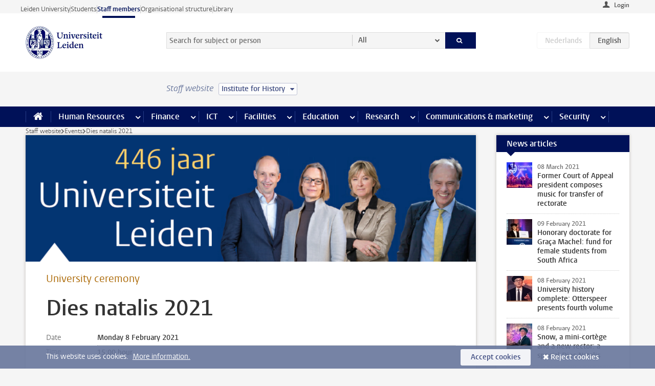

--- FILE ---
content_type: text/html;charset=UTF-8
request_url: https://www.staff.universiteitleiden.nl/events/extra/2021/02/dies-natalis-2021?cf=humanities&cd=institute-for-history
body_size: 19033
content:



<!DOCTYPE html>
<html lang="en"  data-version="1.217.00" >
<head>









<!-- standard page html head -->

<meta charset="utf-8">
<meta name="viewport" content="width=device-width, initial-scale=1">
<meta http-equiv="X-UA-Compatible" content="IE=edge">


    <title>Dies natalis 2021 - Leiden University</title>

        <link rel="canonical" href="https://www.staff.universiteitleiden.nl/events/extra/2021/02/dies-natalis-2021"/>


    <meta name="contentsource" content="hippocms" />

        <meta name="description" content="Celebrate with us the 446th Dies Natalis of Leiden University on 8 February 2021.  This year, Professor&amp;nbsp;Ineke Sluiter will deliver the Dies lecture, after which Professor Carel Stolker will give a short speech. An honorary doctorate will then be conferred on human rights and child rights activist&amp;nbsp;Graça&amp;hellip;"/>
        <meta name="organization" content="universiteit-leiden"/>
        <meta name="doctype" content="event"/>

<meta name="application-name" content="search"
data-content-type="eventplus"
data-content-category="event"
data-protected="false"
data-language="en"
data-last-modified-date="2021-05-27"
data-publication-date="2021-05-27"
data-uuid="ba2f2bdd-f119-4d2e-9e7e-50352ebce6b8"
data-website="staffmember-site"
data-start-end-date="2021-02-08"
/>
<!-- Favicon and CSS -->
<link rel='shortcut icon' href="/design-1.0/assets/icons/favicon.ico?cf=humanities&amp;cd=institute-for-history"/>
<link rel="stylesheet" href="/design-1.0/css/ul2staff/screen.css?cf=humanities&amp;amp;cd=institute-for-history?v=1.217.00"/>




<script>
  window.dataLayer = window.dataLayer || [];
  dataLayer.push ( {
    event: 'Custom dimensions', customDimensionData: {
      cookiesAccepted: 'false'
    },
    user: {
      internalTraffic: 'false',
    }
  });
</script>



    <!-- Global site tag (gtag.js) - Google Analytics -->
<script async src="https://www.googletagmanager.com/gtag/js?id=G-RZX9QQDBQS"></script>
<script>
  window.dataLayer = window.dataLayer || [];

  function gtag () {
    dataLayer.push(arguments);
  }

  gtag('js', new Date());
  gtag('config', 'G-RZX9QQDBQS');
</script>

    <!-- this line enables the loading of asynchronous components (together with the headContributions at the bottom) -->
    <!-- Header Scripts -->
</head>



<body class="intern staff left" data-ajax-class='{"logged-in":"/ajaxloggedincheck?cf=humanities&amp;cd=institute-for-history", "unlocked":"/ajaxlockcheck?cf=humanities&amp;cd=institute-for-history"}'>

<!-- To enable JS-based styles: -->
<script> document.body.className += ' js'; </script>
<div class="skiplinks">
    <a href="#content" class="skiplink">Skip to main content</a>
</div>




<div class="header-container">
<div class="top-nav-section">
<nav class="top-nav wrapper js_mobile-fit-menu-items" data-show-text="show all" data-hide-text="hide" data-items-text="menu items">
<ul id="sites-menu">
<li>
<a class=" track-event"
href="https://www.universiteitleiden.nl/en"
data-event-category="external-site"
data-event-label="Topmenu staffmember-site"
>Leiden University</a>
</li>
<li>
<a class=" track-event"
href="https://www.student.universiteitleiden.nl/en"
data-event-category="student-site"
data-event-label="Topmenu staffmember-site"
>Students</a>
</li>
<li>
<a class="active track-event"
href="/?cf=humanities&cd=institute-for-history"
data-event-category="staffmember-site"
data-event-label="Topmenu staffmember-site"
>Staff members</a>
</li>
<li>
<a class=" track-event"
href="https://www.organisatiegids.universiteitleiden.nl/en"
data-event-category="org-site"
data-event-label="Topmenu staffmember-site"
>Organisational structure</a>
</li>
<li>
<a class=" track-event"
href="https://www.library.universiteitleiden.nl/"
data-event-category="library-site"
data-event-label="Topmenu staffmember-site"
>Library</a>
</li>
</ul>
</nav>
</div>    <header id="header-main" class="wrapper">



<div class="user">

        <form action="/events/extra/2021/02/dies-natalis-2021?_hn:type=action&amp;_hn:ref=r77_r2_r1&amp;cf=humanities&amp;cd=institute-for-history" id="login" method="post">
            <input type="hidden" name="action" value="login">
            <fieldset>
                <button type="submit" class="track-event" data-event-category="login"
                        data-event-action="click">Login</button>
            </fieldset>
        </form>
</div>
        <h1 class="logo">
            <a href="/?cf=humanities&amp;cd=institute-for-history">
                <img width="151" height="64" src="/design-1.0/assets/images/zegel.png?cf=humanities&amp;cd=institute-for-history" alt="Universiteit Leiden"/>
            </a>
        </h1>
<!-- Standard page searchbox -->
<form id="search" method="get" action="searchresults-main">
<input type="hidden" name="website" value="staffmember-site"/>
<fieldset>
<legend>Search for subject or person and select category</legend>
<label for="search-field">Searchterm</label>
<input id="search-field" type="search" name="q" data-suggest="https://www.staff.universiteitleiden.nl/async/searchsuggestions?cf=humanities&amp;cd=institute-for-history"
data-wait="100" data-threshold="3"
value="" placeholder="Search for subject or person"/>
<ul class="options">
<li>
<a href="/search?cf=humanities&amp;cd=institute-for-history" data-hidden='' data-hint="Search for subject or person">
All </a>
</li>
<li>
<a href="/search?cf=humanities&amp;cd=institute-for-history" data-hidden='{"content-category":"staffmember"}' data-hint="Search for&nbsp;persons">
Persons
</a>
</li>
<li>
<a href="/search?cf=humanities&amp;cd=institute-for-history" data-hidden='{"content-category":"announcement"}' data-hint="Search for&nbsp;announcements">
Announcements
</a>
</li>
<li>
<a href="/search?cf=humanities&amp;cd=institute-for-history" data-hidden='{"content-category":"news"}' data-hint="Search for&nbsp;news">
News
</a>
</li>
<li>
<a href="/search?cf=humanities&amp;cd=institute-for-history" data-hidden='{"content-category":"event"}' data-hint="Search for&nbsp;events">
Events
</a>
</li>
<li>
<a href="/search?cf=humanities&amp;cd=institute-for-history" data-hidden='{"content-category":"researchfunding"}' data-hint="Search for&nbsp;research funding">
Research funding
</a>
</li>
<li>
<a href="/search?cf=humanities&amp;cd=institute-for-history" data-hidden='{"content-category":"location"}' data-hint="Search for&nbsp;locations">
Locations
</a>
</li>
<li>
<a href="/search?cf=humanities&amp;cd=institute-for-history" data-hidden='{"content-category":"course"}' data-hint="Search for&nbsp;courses">
Courses
</a>
</li>
<li>
<a href="/search?cf=humanities&amp;cd=institute-for-history" data-hidden='{"content-category":"vacancy"}' data-hint="Search for&nbsp;vacancies">
Vacancies
</a>
</li>
<li>
<a href="/search?cf=humanities&amp;cd=institute-for-history" data-hidden='{"content-category":"general"}' data-hint="Search for&nbsp;subject">
Subject
</a>
</li>
<li>
<a href="/search?cf=humanities&amp;cd=institute-for-history" data-hidden='{"keywords":"true"}' data-hint="Search for&nbsp;keywords">
Keywords
</a>
</li>
</ul>
<button class="submit" type="submit">
<span>Search</span>
</button>
</fieldset>
</form><div class="language-btn-group">
<span class="btn dimmed">
<abbr title="Nederlands">nl</abbr>
</span>
<span class="btn active">
<abbr title="English">en</abbr>
</span>
</div>    </header>
</div>

<div>



<div class="mega-menu">





<div class="context-picker">
    <div class="wrapper">
        <div class="context-picker__items">
            <span class="context-picker__site-name">Staff website</span>
            <a href="#filter">
                <span>
                        Institute for History
                </span>
            </a>
        </div>
    </div>
</div>

    <nav aria-label="mega menu" id="mega-menu" class="main-nav mega-menu js-disclosure-nav allow-hover-expanding" data-hamburger-destination="mega-menu"
         data-nav-label="Menu">
        <ul class="main-nav__list wrapper">
            <li class="main-nav__item" data-menu-style="mega-menu">
                <a class="home js-disclosure-nav__main-link" href="/?cf=humanities&amp;cd=institute-for-history"><span>Home</span></a>
            </li>



        <li class="main-nav__item" data-menu-style="mega-menu">


            <a href="/human-resources?cf=humanities&amp;cd=institute-for-history" class="js-disclosure-nav__main-link">Human Resources</a>

            <button
                    class="more-menu-items"
                    type="button"
                    aria-expanded
                    aria-haspopup="menu"
                    aria-controls="human-resources-pages"
            >
                <span class="visually-hidden">more Human Resources pages</span>
            </button>



            <ul class="mega-menu__list mega-menu__list--left mega-menu__list--three-column" id="human-resources-pages">
                    <li class="mega-menu__item">


            <a href="/human-resources/conditions-of-employment-salary-and-allowance?cf=humanities&amp;cd=institute-for-history" >Terms of employment</a>

                        <ul>
                                <li class="mega-menu__item mega-menu__item--lvl2">


            <a href="/human-resources/conditions-of-employment-salary-and-allowance/salary?cf=humanities&amp;cd=institute-for-history" >Salary</a>

                                </li>
                                <li class="mega-menu__item mega-menu__item--lvl2">


            <a href="/human-resources/conditions-of-employment-salary-and-allowance/working-hours/working-hours?cf=humanities&amp;cd=institute-for-history" >Working hours</a>

                                </li>
                                <li class="mega-menu__item mega-menu__item--lvl2">


            <a href="/human-resources/conditions-of-employment-salary-and-allowance/business-travel?cf=humanities&amp;cd=institute-for-history" >Business travel</a>

                                </li>
                                <li class="mega-menu__item mega-menu__item--lvl2">


            <a href="/human-resources/conditions-of-employment-salary-and-allowance/allowances-and-expense-claims?cf=humanities&amp;cd=institute-for-history" >Allowances</a>

                                </li>
                                <li class="mega-menu__item mega-menu__item--lvl2">


            <a href="/human-resources/conditions-of-employment-salary-and-allowance/collective-labour-agreement-and-regulations/collective-labour-agreement-cao?cf=humanities&amp;cd=institute-for-history" >CAO and regulations</a>

                                </li>
                                <li class="mega-menu__item mega-menu__item--lvl2">


            <a href="/human-resources/conditions-of-employment-salary-and-allowance/terms-of-employment-individual-choices-model/terms-of-employment-individual-choices-model?cf=humanities&amp;cd=institute-for-history" >Individual Choices Model</a>

                                </li>
                                <li class="mega-menu__item mega-menu__item--lvl2">


            <a href="/human-resources/conditions-of-employment-salary-and-allowance/leave/annual-leave?cf=humanities&amp;cd=institute-for-history" >Leave</a>

                                </li>
                        </ul>
                    </li>
                    <li class="mega-menu__item">


            <a href="/human-resources/new-staff?cf=humanities&amp;cd=institute-for-history" >New staff</a>

                        <ul>
                                <li class="mega-menu__item mega-menu__item--lvl2">


            <a href="/human-resources/new-staff/terms-of-employment-in-short/overview-terms-of-employment?cf=humanities&amp;cd=institute-for-history" >Terms of employment in short</a>

                                </li>
                                <li class="mega-menu__item mega-menu__item--lvl2">


            <a href="/human-resources/new-staff/registration-and-contract?cf=humanities&amp;cd=institute-for-history" >Registration and contract</a>

                                </li>
                                <li class="mega-menu__item mega-menu__item--lvl2">


            <a href="/human-resources/new-staff/practical-issues/introduction-day-new-staffmembers?cf=humanities&amp;cd=institute-for-history" >Practical issues</a>

                                </li>
                                <li class="mega-menu__item mega-menu__item--lvl2">


            <a href="/human-resources/international-staff/service-centre-international-staff/service-centre-international-staff?cf=humanities&amp;cd=institute-for-history" >International staff</a>

                                </li>
                        </ul>
                    </li>
                    <li class="mega-menu__item">


            <a href="/human-resources/health?cf=humanities&amp;cd=institute-for-history" >Health</a>

                        <ul>
                                <li class="mega-menu__item mega-menu__item--lvl2">


            <a href="/human-resources/health/university-doctor?cf=humanities&amp;cd=institute-for-history" >University doctor</a>

                                </li>
                                <li class="mega-menu__item mega-menu__item--lvl2">


            <a href="/human-resources/health/illness?cf=humanities&amp;cd=institute-for-history" >Illness</a>

                                </li>
                                <li class="mega-menu__item mega-menu__item--lvl2">


            <a href="/human-resources/health/pregnancy?cf=humanities&amp;cd=institute-for-history" >Pregnancy</a>

                                </li>
                                <li class="mega-menu__item mega-menu__item--lvl2">


            <a href="/human-resources/health/working-with-a-functional-limitation?cf=humanities&amp;cd=institute-for-history" >Working with a functional limitation</a>

                                </li>
                                <li class="mega-menu__item mega-menu__item--lvl2">


            <a href="/human-resources/health/mental-fitness?cf=humanities&amp;cd=institute-for-history" >Mental fitness</a>

                                </li>
                                <li class="mega-menu__item mega-menu__item--lvl2">


            <a href="/human-resources/health/work-pressure?cf=humanities&amp;cd=institute-for-history" >Work pressure</a>

                                </li>
                                <li class="mega-menu__item mega-menu__item--lvl2">


            <a href="/human-resources/health/leiden-healthy-university?cf=humanities&amp;cd=institute-for-history" >Leiden Healthy University</a>

                                </li>
                        </ul>
                    </li>
                    <li class="mega-menu__item">


            <a href="/human-resources/help-support-and-complains?cf=humanities&amp;cd=institute-for-history" >Help, support and complains</a>

                        <ul>
                                <li class="mega-menu__item mega-menu__item--lvl2">


            <a href="/human-resources/help-support-and-complains/contact/pssc-service-point?cf=humanities&amp;cd=institute-for-history" >Contact</a>

                                </li>
                                <li class="mega-menu__item mega-menu__item--lvl2">


            <a href="/human-resources/help-support-and-complains/self-service/self-service?cf=humanities&amp;cd=institute-for-history" >Self Service</a>

                                </li>
                                <li class="mega-menu__item mega-menu__item--lvl2">


            <a href="/human-resources/help-support-and-complains/bas-insite?cf=humanities&amp;cd=institute-for-history" >BAS InSite</a>

                                </li>
                                <li class="mega-menu__item mega-menu__item--lvl2">


            <a href="/human-resources/social-safety?cf=humanities&amp;cd=institute-for-history" >Confidential counsellors and complaints committees</a>

                                </li>
                                <li class="mega-menu__item mega-menu__item--lvl2">


            <a href="/human-resources/help-support-and-complains/contact/pssc-service-point?cf=humanities&amp;cd=institute-for-history" >Service Point Personnel</a>

                                </li>
                        </ul>
                    </li>
                    <li class="mega-menu__item">


            <a href="/human-resources/international-staff?cf=humanities&amp;cd=institute-for-history" >International staff</a>

                        <ul>
                                <li class="mega-menu__item mega-menu__item--lvl2">


            <a href="/human-resources/international-staff/service-centre-international-staff/service-centre-international-staff?cf=humanities&amp;cd=institute-for-history" >Service Centre International Staff</a>

                                </li>
                                <li class="mega-menu__item mega-menu__item--lvl2">


            <a href="/human-resources/international-staff/immigration-and-formalities/immigration-and-formalities?cf=humanities&amp;cd=institute-for-history" >Immigration and formalities</a>

                                </li>
                                <li class="mega-menu__item mega-menu__item--lvl2">


            <a href="/human-resources/international-staff/housing/university-accommodation?cf=humanities&amp;cd=institute-for-history" >Housing</a>

                                </li>
                                <li class="mega-menu__item mega-menu__item--lvl2">


            <a href="/human-resources/international-staff/social-life-and-settling-in/social-life-and-settling-in?cf=humanities&amp;cd=institute-for-history" >Social life and settling in</a>

                                </li>
                                <li class="mega-menu__item mega-menu__item--lvl2">


            <a href="/human-resources/international-staff/taxes-and-social-security/taxes-and-social-security?cf=humanities&amp;cd=institute-for-history" >Taxes and social security</a>

                                </li>
                                <li class="mega-menu__item mega-menu__item--lvl2">


            <a href="/human-resources/international-staff/insurances/health-insurance?cf=humanities&amp;cd=institute-for-history" >Insurances</a>

                                </li>
                                <li class="mega-menu__item mega-menu__item--lvl2">


            <a href="/human-resources/international-staff/getting-around/getting-around?cf=humanities&amp;cd=institute-for-history" >Getting around</a>

                                </li>
                                <li class="mega-menu__item mega-menu__item--lvl2">


            <a href="/human-resources/international-staff/frequently-asked-questions/frequently-asked-questions?cf=humanities&amp;cd=institute-for-history" >Frequently asked questions</a>

                                </li>
                        </ul>
                    </li>
                    <li class="mega-menu__item">


            <a href="/human-resources/learning-and-development?cf=humanities&amp;cd=institute-for-history" >Learning and development</a>

                        <ul>
                                <li class="mega-menu__item mega-menu__item--lvl2">


            <a href="/human-resources/learning-and-development/training?cf=humanities&amp;cd=institute-for-history" >Training</a>

                                </li>
                                <li class="mega-menu__item mega-menu__item--lvl2">


            <a href="/human-resources/learning-and-development/coaching?cf=humanities&amp;cd=institute-for-history" >Coaching</a>

                                </li>
                                <li class="mega-menu__item mega-menu__item--lvl2">


            <a href="/human-resources/learning-and-development/career-guidance-and-mobility?cf=humanities&amp;cd=institute-for-history" >Career guidance and mobility</a>

                                </li>
                                <li class="mega-menu__item mega-menu__item--lvl2">


            <a href="/human-resources/learning-and-development/teacher-professionalisation?cf=humanities&amp;cd=institute-for-history" >Teacher development</a>

                                </li>
                                <li class="mega-menu__item mega-menu__item--lvl2">


            <a href="/human-resources/learning-and-development/phd-candidates-and-postdocs/phd-candidates?cf=humanities&amp;cd=institute-for-history" >PhD candidates and postdocs</a>

                                </li>
                        </ul>
                    </li>
                    <li class="mega-menu__item">


            <a href="/human-resources/hr-policy-and-code-of-conduct?cf=humanities&amp;cd=institute-for-history" >HR policy</a>

                        <ul>
                                <li class="mega-menu__item mega-menu__item--lvl2">


            <a href="/human-resources/hr-policy-and-code-of-conduct/code-of-conduct/code-of-conduct-integrity?cf=humanities&amp;cd=institute-for-history" >Code of conduct</a>

                                </li>
                                <li class="mega-menu__item mega-menu__item--lvl2">


            <a href="/human-resources/hr-policy-and-code-of-conduct/hr-policy/university-hr-policy?cf=humanities&amp;cd=institute-for-history" >HR policy</a>

                                </li>
                                <li class="mega-menu__item mega-menu__item--lvl2">


            <a href="/human-resources/hr-policy-and-code-of-conduct/hiring-and-recruiting?cf=humanities&amp;cd=institute-for-history" >Recruitment and selection</a>

                                </li>
                                <li class="mega-menu__item mega-menu__item--lvl2">


            <a href="/human-resources/hr-policy-and-code-of-conduct/diversity-and-inclusiveness/working-in-a-diverse-environment?cf=humanities&amp;cd=institute-for-history" >Diversity and inclusiveness</a>

                                </li>
                                <li class="mega-menu__item mega-menu__item--lvl2">


            <a href="/human-resources/grow?cf=humanities&amp;cd=institute-for-history" >GROW</a>

                                </li>
                                <li class="mega-menu__item mega-menu__item--lvl2">


            <a href="/human-resources/pd-interviews/continuing-education-rules-and-regulations?cf=humanities&amp;cd=institute-for-history" >Continuing education rules and regulations</a>

                                </li>
                                <li class="mega-menu__item mega-menu__item--lvl2">


            <a href="https://www.universiteitleiden.nl/en/dossiers/leadership" >Leadership</a>

                                </li>
                        </ul>
                    </li>
                    <li class="mega-menu__item">


            <a href="/human-resources/social-safety?cf=humanities&amp;cd=institute-for-history" >Social safety</a>

                        <ul>
                                <li class="mega-menu__item mega-menu__item--lvl2">


            <a href="/human-resources/social-safety/confidential-counsellors-overview/confidential-counsellors?cf=humanities&amp;cd=institute-for-history" >Confidential counsellors</a>

                                </li>
                                <li class="mega-menu__item mega-menu__item--lvl2">


            <a href="/human-resources/social-safety/staff-ombuds-officer?cf=humanities&amp;cd=institute-for-history" >Staff ombuds officer</a>

                                </li>
                                <li class="mega-menu__item mega-menu__item--lvl2">


            <a href="/human-resources/social-safety/complaints-committees-overview?cf=humanities&amp;cd=institute-for-history" >Complaints committees</a>

                                </li>
                        </ul>
                    </li>
                    <li class="mega-menu__item">


            <a href="/human-resources/social-security-and-insurances?cf=humanities&amp;cd=institute-for-history" >Social security and insurances</a>

                        <ul>
                                <li class="mega-menu__item mega-menu__item--lvl2">


            <a href="/human-resources/social-security-and-insurances/collective-insurances/health-insurance?cf=humanities&amp;cd=institute-for-history" >Collective insurances</a>

                                </li>
                                <li class="mega-menu__item mega-menu__item--lvl2">


            <a href="/human-resources/social-security-and-insurances/unfit-for-work/allowances-when-unfit-for-work?cf=humanities&amp;cd=institute-for-history" >Unfit for work</a>

                                </li>
                                <li class="mega-menu__item mega-menu__item--lvl2">


            <a href="/human-resources/social-security-and-insurances/pension/pension-building-abp?cf=humanities&amp;cd=institute-for-history" >Pension</a>

                                </li>
                                <li class="mega-menu__item mega-menu__item--lvl2">


            <a href="/human-resources/social-security-and-insurances/unemployment/unemployment-benefits?cf=humanities&amp;cd=institute-for-history" >Unemployment</a>

                                </li>
                                <li class="mega-menu__item mega-menu__item--lvl2">


            <a href="/human-resources/social-security-and-insurances/new-job/new-job-or-end-of-contract?cf=humanities&amp;cd=institute-for-history" >New job</a>

                                </li>
                        </ul>
                    </li>
            </ul>
        </li>
        <li class="main-nav__item" data-menu-style="mega-menu">


            <a href="/finance-and-procurement?cf=humanities&amp;cd=institute-for-history" class="js-disclosure-nav__main-link">Finance</a>

            <button
                    class="more-menu-items"
                    type="button"
                    aria-expanded
                    aria-haspopup="menu"
                    aria-controls="finance-pages"
            >
                <span class="visually-hidden">more Finance pages</span>
            </button>



            <ul class="mega-menu__list mega-menu__list--left mega-menu__list--three-column" id="finance-pages">
                    <li class="mega-menu__item">


            <a href="/finance-and-procurement/compensations-and-declarations?cf=humanities&amp;cd=institute-for-history" >Compensations and declarations</a>

                        <ul>
                                <li class="mega-menu__item mega-menu__item--lvl2">


            <a href="/human-resources/conditions-of-employment-salary-and-allowance/allowances-and-expense-claims/commuting-allowance?cf=humanities&amp;cd=institute-for-history" >Commuting</a>

                                </li>
                                <li class="mega-menu__item mega-menu__item--lvl2">


            <a href="/human-resources/conditions-of-employment-salary-and-allowance/allowances-and-expense-claims/business-travel?cf=humanities&amp;cd=institute-for-history" >Business travel</a>

                                </li>
                                <li class="mega-menu__item mega-menu__item--lvl2">


            <a href="/human-resources/conditions-of-employment-salary-and-allowance/allowances-and-expense-claims/relocation-expenses?cf=humanities&amp;cd=institute-for-history" >Relocating</a>

                                </li>
                                <li class="mega-menu__item mega-menu__item--lvl2">


            <a href="/human-resources/conditions-of-employment-salary-and-allowance/allowances-and-expense-claims?cf=humanities&amp;cd=institute-for-history" >Expense claims</a>

                                </li>
                                <li class="mega-menu__item mega-menu__item--lvl2">


            <a href="/human-resources/conditions-of-employment-salary-and-allowance/allowances-and-expense-claims/other-allowances?cf=humanities&amp;cd=institute-for-history" >Other allowances</a>

                                </li>
                        </ul>
                    </li>
                    <li class="mega-menu__item">


            <a href="/finance-and-procurement/financial-services?cf=humanities&amp;cd=institute-for-history" >Financial services</a>

                        <ul>
                                <li class="mega-menu__item mega-menu__item--lvl2">


            <a href="/protected/finance-and-procurement/financial-services/invoice-payments?cf=humanities&amp;cd=institute-for-history" >Invoice payments</a>

                                </li>
                                <li class="mega-menu__item mega-menu__item--lvl2">


            <a href="/protected/finance-and-procurement/financial-services/sales-invoices-and-credit-notes?cf=humanities&amp;cd=institute-for-history" >Sales invoices, credit notes and receiving payments</a>

                                </li>
                                <li class="mega-menu__item mega-menu__item--lvl2">


            <a href="/protected/finance-and-procurement/financial-services/payments-without-an-invoice-by-bank-transfer-vvv-gift-card-or-cash-taxable-remuneration-ib47?cf=humanities&amp;cd=institute-for-history" >Payments without an invoice</a>

                                </li>
                                <li class="mega-menu__item mega-menu__item--lvl2">


            <a href="/finance-and-procurement/financial-services/payments-to-research-participants?cf=humanities&amp;cd=institute-for-history" >Payments to research participants</a>

                                </li>
                                <li class="mega-menu__item mega-menu__item--lvl2">


            <a href="https://www.staff.universiteitleiden.nl/protected/finance-and-procurement/financial-services/conferences-and-seminars/conferences-and-seminars" >Conferences and seminars</a>

                                </li>
                        </ul>
                    </li>
                    <li class="mega-menu__item">


            <a href="/finance-and-procurement/procurement-purchasing-and-ordering?cf=humanities&amp;cd=institute-for-history" >Procurement, purchasing and ordering</a>

                        <ul>
                                <li class="mega-menu__item mega-menu__item--lvl2">


            <a href="/protected/finance-and-procurement/procurement-purchasing-and-ordering/framework-contracts/blanket-order?cf=humanities&amp;cd=institute-for-history" >Framework contracts</a>

                                </li>
                                <li class="mega-menu__item mega-menu__item--lvl2">


            <a href="https://www.staff.universiteitleiden.nl/protected/finance-and-procurement/procurement-purchasing-and-ordering/procurement-procedures/procurement-procedures" >Procurement procedures</a>

                                </li>
                                <li class="mega-menu__item mega-menu__item--lvl2">


            <a href="/finance-and-procurement/procurement-purchasing-and-ordering/service-portal?cf=humanities&amp;cd=institute-for-history" >Service portal</a>

                                </li>
                                <li class="mega-menu__item mega-menu__item--lvl2">


            <a href="https://www.staff.universiteitleiden.nl/protected/finance-and-procurement/procurement-purchasing-and-ordering/research-equipment/research-equipment" >Research equipment</a>

                                </li>
                                <li class="mega-menu__item mega-menu__item--lvl2">


            <a href="https://www.staff.universiteitleiden.nl/protected/finance-and-procurement/procurement-purchasing-and-ordering/real-estate/real-estate" >Real estate</a>

                                </li>
                        </ul>
                    </li>
                    <li class="mega-menu__item">


            <a href="/finance-and-procurement/financial-policy?cf=humanities&amp;cd=institute-for-history" >Financial policy</a>

                        <ul>
                                <li class="mega-menu__item mega-menu__item--lvl2">


            <a href="/finance-and-procurement/financial-policy/university-finances/central-government-grant-and-funding?cf=humanities&amp;cd=institute-for-history" >University finances</a>

                                </li>
                                <li class="mega-menu__item mega-menu__item--lvl2">


            <a href="/finance-and-procurement/financial-policy/financial-planning-and-control-cycles/annual-plan?cf=humanities&amp;cd=institute-for-history" >Financial planning and control cycles</a>

                                </li>
                                <li class="mega-menu__item mega-menu__item--lvl2">


            <a href="/protected/finance-and-procurement/financial-policy/regulations-and-guidelines/finance-guide?cf=humanities&amp;cd=institute-for-history" >Regulations and guidelines</a>

                                </li>
                                <li class="mega-menu__item mega-menu__item--lvl2">


            <a href="/finance-and-procurement/financial-policy/audits/audit?cf=humanities&amp;cd=institute-for-history" >Audit</a>

                                </li>
                        </ul>
                    </li>
                    <li class="mega-menu__item">


            <a href="/finance-and-procurement/projects-relating-to-second-and-third-income-streams?cf=humanities&amp;cd=institute-for-history" >Projects relating to second and third income streams</a>

                        <ul>
                                <li class="mega-menu__item mega-menu__item--lvl2">


            <a href="https://www.staff.universiteitleiden.nl/protected/finance-and-procurement/projects-relating-to-second-and-third-income-streams/working-for-third-parties/working-for-third-parties" >Working for third parties</a>

                                </li>
                                <li class="mega-menu__item mega-menu__item--lvl2">


            <a href="/protected/finance-and-procurement/projects-relating-to-second-and-third-income-streams/financial-project-management/project-management?cf=humanities&amp;cd=institute-for-history" >Financial project management</a>

                                </li>
                        </ul>
                    </li>
                    <li class="mega-menu__item">


            <a href="/finance-and-procurement/help-and-support?cf=humanities&amp;cd=institute-for-history" >Help and Support</a>

                        <ul>
                                <li class="mega-menu__item mega-menu__item--lvl2">


            <a href="/finance-and-procurement/help-and-support/department-financial-economic-affairs/department-financial-economic-affairs?cf=humanities&amp;cd=institute-for-history" >Department Financial Economic Affairs</a>

                                </li>
                                <li class="mega-menu__item mega-menu__item--lvl2">


            <a href="https://www.staff.universiteitleiden.nl/protected/finance-and-procurement/help-and-support/fssc-service-point/fssc-service-point" >Service Point Finance</a>

                                </li>
                                <li class="mega-menu__item mega-menu__item--lvl2">


            <a href="/protected/finance-and-procurement/help-and-support/controllers/controllers-faculties-and-expertise-centra?cf=humanities&amp;cd=institute-for-history" >Controllers</a>

                                </li>
                                <li class="mega-menu__item mega-menu__item--lvl2">


            <a href="/finance-and-procurement/help-and-support/university-procurement/university-procurement?cf=humanities&amp;cd=institute-for-history" >University Procurement</a>

                                </li>
                                <li class="mega-menu__item mega-menu__item--lvl2">


            <a href="/finance-and-procurement/help-and-support/audit-department?cf=humanities&amp;cd=institute-for-history" >Audit department</a>

                                </li>
                        </ul>
                    </li>
            </ul>
        </li>
        <li class="main-nav__item" data-menu-style="mega-menu">


            <a href="/ict?cf=humanities&amp;cd=institute-for-history" class="js-disclosure-nav__main-link">ICT</a>

            <button
                    class="more-menu-items"
                    type="button"
                    aria-expanded
                    aria-haspopup="menu"
                    aria-controls="ict-pages"
            >
                <span class="visually-hidden">more ICT pages</span>
            </button>



            <ul class="mega-menu__list mega-menu__list--left mega-menu__list--three-column" id="ict-pages">
                    <li class="mega-menu__item">


            <a href="/ict/e-mail?cf=humanities&amp;cd=institute-for-history" >E-mail</a>

                        <ul>
                                <li class="mega-menu__item mega-menu__item--lvl2">


            <a href="/ict/e-mail/synchronising-mail-and-calendar?cf=humanities&amp;cd=institute-for-history" >Synchronising mail and calendar</a>

                                </li>
                        </ul>
                    </li>
                    <li class="mega-menu__item">


            <a href="/ict/ict-workplace?cf=humanities&amp;cd=institute-for-history" >ICT workplace</a>

                        <ul>
                                <li class="mega-menu__item mega-menu__item--lvl2">


            <a href="/ict/ict-workplace/hardware/desktops-and-laptops?cf=humanities&amp;cd=institute-for-history" >Hardware</a>

                                </li>
                                <li class="mega-menu__item mega-menu__item--lvl2">


            <a href="/ict/ict-workplace/printing-and-copying/printing-and-copying?cf=humanities&amp;cd=institute-for-history" >Printing and copying</a>

                                </li>
                                <li class="mega-menu__item mega-menu__item--lvl2">


            <a href="/ict/ict-workplace/software-and-collaboration-tools?cf=humanities&amp;cd=institute-for-history" >Software and online tools</a>

                                </li>
                                <li class="mega-menu__item mega-menu__item--lvl2">


            <a href="/ict/ict-workplace/telephones?cf=humanities&amp;cd=institute-for-history" >Telephones</a>

                                </li>
                                <li class="mega-menu__item mega-menu__item--lvl2">


            <a href="/ict/ict-workplace/wifi/wifi-and-eduroam?cf=humanities&amp;cd=institute-for-history" >Wifi</a>

                                </li>
                        </ul>
                    </li>
                    <li class="mega-menu__item">


            <a href="/ict/ulcn-account?cf=humanities&amp;cd=institute-for-history" >ULCN-account</a>

                        <ul>
                                <li class="mega-menu__item mega-menu__item--lvl2">


            <a href="/ict/ulcn-account/forgotten-your-password?cf=humanities&amp;cd=institute-for-history" >Forgotten your password</a>

                                </li>
                                <li class="mega-menu__item mega-menu__item--lvl2">


            <a href="/ict/ulcn-account/requesting-account/username?cf=humanities&amp;cd=institute-for-history" >Username</a>

                                </li>
                                <li class="mega-menu__item mega-menu__item--lvl2">


            <a href="/ict/ulcn-account/requesting-account/activation-and-management?cf=humanities&amp;cd=institute-for-history" >Activating and managing your account</a>

                                </li>
                                <li class="mega-menu__item mega-menu__item--lvl2">


            <a href="/ict/ulcn-account/additional-authentication?cf=humanities&amp;cd=institute-for-history" >Additional authentication</a>

                                </li>
                                <li class="mega-menu__item mega-menu__item--lvl2">


            <a href="/ict/ulcn-account/guest-or-external-account?cf=humanities&amp;cd=institute-for-history" >Applying for a guest/external account</a>

                                </li>
                        </ul>
                    </li>
                    <li class="mega-menu__item">


            <a href="/ict/working-from-home?cf=humanities&amp;cd=institute-for-history" >Working from home</a>

                        <ul>
                                <li class="mega-menu__item mega-menu__item--lvl2">


            <a href="/ict/working-from-home/office-365-and-onedrive?cf=humanities&amp;cd=institute-for-history" >Microsoft 365 and OneDrive</a>

                                </li>
                                <li class="mega-menu__item mega-menu__item--lvl2">


            <a href="/ict/working-from-home/microsoft-teams?cf=humanities&amp;cd=institute-for-history" >Microsoft Teams</a>

                                </li>
                                <li class="mega-menu__item mega-menu__item--lvl2">


            <a href="/ict/working-from-home/remote-workplace?cf=humanities&amp;cd=institute-for-history" >Remote workspace</a>

                                </li>
                                <li class="mega-menu__item mega-menu__item--lvl2">


            <a href="/ict/working-from-home/secure-online-workspace-from-home?cf=humanities&amp;cd=institute-for-history" >Secure online workspace from home</a>

                                </li>
                        </ul>
                    </li>
                    <li class="mega-menu__item">


            <a href="/ict/help-and-support?cf=humanities&amp;cd=institute-for-history" >Help and support</a>

                        <ul>
                                <li class="mega-menu__item mega-menu__item--lvl2">


            <a href="/ict/help-and-support/application-forms/application-forms?cf=humanities&amp;cd=institute-for-history" >Application forms</a>

                                </li>
                                <li class="mega-menu__item mega-menu__item--lvl2">


            <a href="/ict/help-and-support/manuals?cf=humanities&amp;cd=institute-for-history" >Manuals</a>

                                </li>
                                <li class="mega-menu__item mega-menu__item--lvl2">


            <a href="/ict/help-and-support/helpdesks-and-contact/helpdesk-issc?cf=humanities&amp;cd=institute-for-history" >Helpdesks and contact</a>

                                </li>
                                <li class="mega-menu__item mega-menu__item--lvl2">


            <a href="/ict/help-and-support/maintenance-and-incidents/maintainance?cf=humanities&amp;cd=institute-for-history" >Maintenance and incidents</a>

                                </li>
                        </ul>
                    </li>
                    <li class="mega-menu__item">


            <a href="/ict/it-and-research?cf=humanities&amp;cd=institute-for-history" >IT and research</a>

                        <ul>
                                <li class="mega-menu__item mega-menu__item--lvl2">


            <a href="/ict/it-and-research/research-data/data-management?cf=humanities&amp;cd=institute-for-history" >Research data</a>

                                </li>
                        </ul>
                    </li>
                    <li class="mega-menu__item">


            <a href="/education/it-and-education?cf=humanities&amp;cd=institute-for-history" >IT and education > go to Education</a>

                        <ul>
                        </ul>
                    </li>
            </ul>
        </li>
        <li class="main-nav__item" data-menu-style="mega-menu">


            <a href="/buildings-and-facilities?cf=humanities&amp;cd=institute-for-history" class="js-disclosure-nav__main-link">Facilities</a>

            <button
                    class="more-menu-items"
                    type="button"
                    aria-expanded
                    aria-haspopup="menu"
                    aria-controls="facilities-pages"
            >
                <span class="visually-hidden">more Facilities pages</span>
            </button>



            <ul class="mega-menu__list mega-menu__list--left mega-menu__list--three-column" id="facilities-pages">
                    <li class="mega-menu__item">


            <a href="/buildings-and-facilities/workplace/workplace-in-the-office?cf=humanities&amp;cd=institute-for-history" >Workplace</a>

                        <ul>
                                <li class="mega-menu__item mega-menu__item--lvl2">


            <a href="/buildings-and-facilities/workplace/workplace-in-the-office?cf=humanities&amp;cd=institute-for-history" >Workplace in the office</a>

                                </li>
                                <li class="mega-menu__item mega-menu__item--lvl2">


            <a href="/buildings-and-facilities/workplace/reserving-workstations?cf=humanities&amp;cd=institute-for-history" >Reserving workstations</a>

                                </li>
                                <li class="mega-menu__item mega-menu__item--lvl2">


            <a href="/buildings-and-facilities/workplace/requesting-facilities-for-working-from-home?cf=humanities&amp;cd=institute-for-history" >Requesting facilities for working from home</a>

                                </li>
                                <li class="mega-menu__item mega-menu__item--lvl2">


            <a href="/buildings-and-facilities/workplace/laboratories/working-in-a-lab?cf=humanities&amp;cd=institute-for-history" >Laboratories</a>

                                </li>
                                <li class="mega-menu__item mega-menu__item--lvl2">


            <a href="/buildings-and-facilities/workplace/environmental-awareness-at-work?cf=humanities&amp;cd=institute-for-history" >Environmental awareness at work</a>

                                </li>
                        </ul>
                    </li>
                    <li class="mega-menu__item">


            <a href="/buildings-and-facilities/facilities?cf=humanities&amp;cd=institute-for-history" >Facilities</a>

                        <ul>
                                <li class="mega-menu__item mega-menu__item--lvl2">


            <a href="/buildings-and-facilities/facilities/lu-card?cf=humanities&amp;cd=institute-for-history" >LU-Card</a>

                                </li>
                                <li class="mega-menu__item mega-menu__item--lvl2">


            <a href="/buildings-and-facilities/facilities/parking/parking?cf=humanities&amp;cd=institute-for-history" >Parking</a>

                                </li>
                                <li class="mega-menu__item mega-menu__item--lvl2">


            <a href="/buildings-and-facilities/facilities/bicycles/bicycles?cf=humanities&amp;cd=institute-for-history" >Bicycles</a>

                                </li>
                                <li class="mega-menu__item mega-menu__item--lvl2">


            <a href="/buildings-and-facilities/facilities/printing-and-copying?cf=humanities&amp;cd=institute-for-history" >Printing and copying</a>

                                </li>
                                <li class="mega-menu__item mega-menu__item--lvl2">


            <a href="/buildings-and-facilities/facilities/post-and-transport/post?cf=humanities&amp;cd=institute-for-history" >Post and Transport</a>

                                </li>
                                <li class="mega-menu__item mega-menu__item--lvl2">


            <a href="/buildings-and-facilities/facilities/breastfeeding-and-quiet-rooms/lactation-rooms?cf=humanities&amp;cd=institute-for-history" >Breastfeeding and quiet rooms</a>

                                </li>
                        </ul>
                    </li>
                    <li class="mega-menu__item">


            <a href="/buildings-and-facilities/buildings?cf=humanities&amp;cd=institute-for-history" >Buildings</a>

                        <ul>
                                <li class="mega-menu__item mega-menu__item--lvl2">


            <a href="/buildings-and-facilities/buildings/reserving-rooms/reserving-rooms?cf=humanities&amp;cd=institute-for-history" >Reserving rooms</a>

                                </li>
                                <li class="mega-menu__item mega-menu__item--lvl2">


            <a href="/buildings-and-facilities/buildings/service-desk-and-receptions?cf=humanities&amp;cd=institute-for-history" >Service desks and receptions</a>

                                </li>
                                <li class="mega-menu__item mega-menu__item--lvl2">


            <a href="/buildings-and-facilities/buildings/management-and-maintenance/management-and-maintenance?cf=humanities&amp;cd=institute-for-history" >Management and maintenance</a>

                                </li>
                                <li class="mega-menu__item mega-menu__item--lvl2">


            <a href="/buildings-and-facilities/buildings/floor-plans-and-house-rules/floor-plans?cf=humanities&amp;cd=institute-for-history" >Floor plans and house rules</a>

                                </li>
                                <li class="mega-menu__item mega-menu__item--lvl2">


            <a href="/buildings-and-facilities/buildings/projects/projects?cf=humanities&amp;cd=institute-for-history" >Construction projects</a>

                                </li>
                        </ul>
                    </li>
                    <li class="mega-menu__item">


            <a href="/buildings-and-facilities/catering-and-events?cf=humanities&amp;cd=institute-for-history" >Catering and events</a>

                        <ul>
                                <li class="mega-menu__item mega-menu__item--lvl2">


            <a href="/buildings-and-facilities/catering-and-events/catering?cf=humanities&amp;cd=institute-for-history" >Ordering catering</a>

                                </li>
                                <li class="mega-menu__item mega-menu__item--lvl2">


            <a href="/buildings-and-facilities/catering-and-events/faculty-club/faculty-club?cf=humanities&amp;cd=institute-for-history" >Faculty Club</a>

                                </li>
                                <li class="mega-menu__item mega-menu__item--lvl2">


            <a href="/buildings-and-facilities/catering-and-events/restaurants-and-bars?cf=humanities&amp;cd=institute-for-history" >Restaurants and bars</a>

                                </li>
                                <li class="mega-menu__item mega-menu__item--lvl2">


            <a href="/buildings-and-facilities/catering-and-events/vending-machines/vending-machines?cf=humanities&amp;cd=institute-for-history" >Vending machines</a>

                                </li>
                                <li class="mega-menu__item mega-menu__item--lvl2">


            <a href="/buildings-and-facilities/catering-and-events/organising-an-event?cf=humanities&amp;cd=institute-for-history" >Organising an event</a>

                                </li>
                        </ul>
                    </li>
                    <li class="mega-menu__item">


            <a href="/buildings-and-facilities/help-and-support?cf=humanities&amp;cd=institute-for-history" >Help and support</a>

                        <ul>
                                <li class="mega-menu__item mega-menu__item--lvl2">


            <a href="/buildings-and-facilities/help-and-support/helpdesks?cf=humanities&amp;cd=institute-for-history" >Help Desk</a>

                                </li>
                                <li class="mega-menu__item mega-menu__item--lvl2">


            <a href="/buildings-and-facilities/help-and-support/reporting-unsafe-situations?cf=humanities&amp;cd=institute-for-history" >Reporting unsafe situations</a>

                                </li>
                                <li class="mega-menu__item mega-menu__item--lvl2">


            <a href="/buildings-and-facilities/facilities/lu-card/questions-about-your-lu-card?cf=humanities&amp;cd=institute-for-history" >LU-Card</a>

                                </li>
                                <li class="mega-menu__item mega-menu__item--lvl2">


            <a href="/buildings-and-facilities/help-and-support/ero-coordinators/ero-coordinators?cf=humanities&amp;cd=institute-for-history" >ERO coordinators</a>

                                </li>
                                <li class="mega-menu__item mega-menu__item--lvl2">


            <a href="/buildings-and-facilities/help-and-support/health-and-safety-coordinators/health-and-safety-coordinators?cf=humanities&amp;cd=institute-for-history" >Health and safety coordinators</a>

                                </li>
                                <li class="mega-menu__item mega-menu__item--lvl2">


            <a href="/buildings-and-facilities/buildings/service-desk-and-receptions?cf=humanities&amp;cd=institute-for-history" >Servicedesk and receptions</a>

                                </li>
                        </ul>
                    </li>
            </ul>
        </li>
        <li class="main-nav__item" data-menu-style="mega-menu">


            <a href="/education?cf=humanities&amp;cd=institute-for-history" class="js-disclosure-nav__main-link">Education</a>

            <button
                    class="more-menu-items"
                    type="button"
                    aria-expanded
                    aria-haspopup="menu"
                    aria-controls="education-pages"
            >
                <span class="visually-hidden">more Education pages</span>
            </button>



            <ul class="mega-menu__list mega-menu__list--right mega-menu__list--three-column" id="education-pages">
                    <li class="mega-menu__item">


            <a href="/education/it-and-education?cf=humanities&amp;cd=institute-for-history" >IT and education</a>

                        <ul>
                                <li class="mega-menu__item mega-menu__item--lvl2">


            <a href="/education/it-and-education/blended-learning/blended-learning?cf=humanities&amp;cd=institute-for-history" >Blended learning</a>

                                </li>
                                <li class="mega-menu__item mega-menu__item--lvl2">


            <a href="/education/it-and-education/ai-in-education?cf=humanities&amp;cd=institute-for-history" >AI in education</a>

                                </li>
                                <li class="mega-menu__item mega-menu__item--lvl2">


            <a href="/education/it-and-education/digital-tools?cf=humanities&amp;cd=institute-for-history" >Digital tools</a>

                                </li>
                                <li class="mega-menu__item mega-menu__item--lvl2">


            <a href="/education/it-and-education/tools-for-interactive-learning/tools-for-interactive-learning?cf=humanities&amp;cd=institute-for-history" >Tools for interactive learning</a>

                                </li>
                                <li class="mega-menu__item mega-menu__item--lvl2">


            <a href="/education/it-and-education/lecture-halls-and-computer-rooms/av-equipment-in-the-lecture-hall?cf=humanities&amp;cd=institute-for-history" >Lecture halls and computer rooms</a>

                                </li>
                                <li class="mega-menu__item mega-menu__item--lvl2">


            <a href="/education/it-and-education/it-systems/e-prospectus?cf=humanities&amp;cd=institute-for-history" >IT systems</a>

                                </li>
                        </ul>
                    </li>
                    <li class="mega-menu__item">


            <a href="/education/quality-of-education?cf=humanities&amp;cd=institute-for-history" >Quality of education</a>

                        <ul>
                                <li class="mega-menu__item mega-menu__item--lvl2">


            <a href="/education/quality-of-education/evaluation-of-education/evaluation-of-education?cf=humanities&amp;cd=institute-for-history" >Evaluation of education</a>

                                </li>
                                <li class="mega-menu__item mega-menu__item--lvl2">


            <a href="/education/quality-of-education/the-programme-committee/the-programme-committee?cf=humanities&amp;cd=institute-for-history" >The Programme Committee</a>

                                </li>
                                <li class="mega-menu__item mega-menu__item--lvl2">


            <a href="/education/quality-of-education/board-of-examiners/board-of-examiners?cf=humanities&amp;cd=institute-for-history" >Board of Examiners</a>

                                </li>
                                <li class="mega-menu__item mega-menu__item--lvl2">


            <a href="/education/quality-of-education/institutional-accreditation?cf=humanities&amp;cd=institute-for-history" >Site visits and accreditation</a>

                                </li>
                        </ul>
                    </li>
                    <li class="mega-menu__item">


            <a href="/education/profiling?cf=humanities&amp;cd=institute-for-history" >Policies and vision</a>

                        <ul>
                                <li class="mega-menu__item mega-menu__item--lvl2">


            <a href="/education/profiling/vision-on-education/vision-on-education?cf=humanities&amp;cd=institute-for-history" >Vision on education</a>

                                </li>
                                <li class="mega-menu__item mega-menu__item--lvl2">


            <a href="/education/profiling/integrity-and-fraud/plagiarism?cf=humanities&amp;cd=institute-for-history" >Integrity and fraud</a>

                                </li>
                                <li class="mega-menu__item mega-menu__item--lvl2">


            <a href="/education/profiling/student-success/student-success?cf=humanities&amp;cd=institute-for-history" >Student success</a>

                                </li>
                                <li class="mega-menu__item mega-menu__item--lvl2">


            <a href="/education/profiling/degree-programmes/leids-register-educations?cf=humanities&amp;cd=institute-for-history" >Degree programmes</a>

                                </li>
                        </ul>
                    </li>
                    <li class="mega-menu__item">


            <a href="/education/help-and-support?cf=humanities&amp;cd=institute-for-history" >Help and support</a>

                        <ul>
                                <li class="mega-menu__item mega-menu__item--lvl2">


            <a href="/education/help-and-support/educational-support-units/educational-support-units?cf=humanities&amp;cd=institute-for-history" >Educational support units</a>

                                </li>
                                <li class="mega-menu__item mega-menu__item--lvl2">


            <a href="/education/help-and-support/ict-and-education/ict-and-education-coordinators?cf=humanities&amp;cd=institute-for-history" >ICT and education</a>

                                </li>
                                <li class="mega-menu__item mega-menu__item--lvl2">


            <a href="/education/help-and-support/library-and-education?cf=humanities&amp;cd=institute-for-history" >Library and education</a>

                                </li>
                                <li class="mega-menu__item mega-menu__item--lvl2">


            <a href="/education/help-and-support/internationalisation-in-education/contact-information?cf=humanities&amp;cd=institute-for-history" >Internationalisation in education</a>

                                </li>
                                <li class="mega-menu__item mega-menu__item--lvl2">


            <a href="/education/help-and-support/accessible-education?cf=humanities&amp;cd=institute-for-history" >Accessible Education</a>

                                </li>
                        </ul>
                    </li>
                    <li class="mega-menu__item">


            <a href="/education/tests-and-theses?cf=humanities&amp;cd=institute-for-history" >Preparing a course</a>

                        <ul>
                                <li class="mega-menu__item mega-menu__item--lvl2">


            <a href="/education/tests-and-theses/tests-and-theses/tests-and-theses?cf=humanities&amp;cd=institute-for-history" >Tests and theses</a>

                                </li>
                                <li class="mega-menu__item mega-menu__item--lvl2">


            <a href="/education/tests-and-theses/procedures/procedures?cf=humanities&amp;cd=institute-for-history" >Procedures</a>

                                </li>
                                <li class="mega-menu__item mega-menu__item--lvl2">


            <a href="/communications--marketing/guidelines-and-support/making-a-presentation/tips-for-a-good-presentation?cf=humanities&amp;cd=institute-for-history" >Giving a presentation</a>

                                </li>
                                <li class="mega-menu__item mega-menu__item--lvl2">


            <a href="/vr/remote-teaching?cf=humanities&amp;cd=institute-for-history" >Remote teaching</a>

                                </li>
                                <li class="mega-menu__item mega-menu__item--lvl2">


            <a href="/education/tests-and-theses/reserving-rooms?cf=humanities&amp;cd=institute-for-history" >Reserving rooms</a>

                                </li>
                                <li class="mega-menu__item mega-menu__item--lvl2">


            <a href="/education/tests-and-theses/reserving-equipment/loan-audio-visual-equipment?cf=humanities&amp;cd=institute-for-history" >Reserving equipment</a>

                                </li>
                        </ul>
                    </li>
                    <li class="mega-menu__item">


            <a href="/education/student-well-being?cf=humanities&amp;cd=institute-for-history" >Student Well-being</a>

                        <ul>
                                <li class="mega-menu__item mega-menu__item--lvl2">


            <a href="/education/student-well-being/referral-options?cf=humanities&amp;cd=institute-for-history" >Referral options</a>

                                </li>
                                <li class="mega-menu__item mega-menu__item--lvl2">


            <a href="/education/student-well-being/unacceptable-behaviour?cf=humanities&amp;cd=institute-for-history" >Unacceptable behaviour</a>

                                </li>
                                <li class="mega-menu__item mega-menu__item--lvl2">


            <a href="/education/student-well-being/training-and-workshops-for-staff?cf=humanities&amp;cd=institute-for-history" >Training and workshops for staff</a>

                                </li>
                                <li class="mega-menu__item mega-menu__item--lvl2">


            <a href="/education/student-well-being/training-and-workshops-for-students?cf=humanities&amp;cd=institute-for-history" >Training and workshops for students</a>

                                </li>
                                <li class="mega-menu__item mega-menu__item--lvl2">


            <a href="/education/student-well-being/online-self-help-for-students?cf=humanities&amp;cd=institute-for-history" >Online self-help for students</a>

                                </li>
                                <li class="mega-menu__item mega-menu__item--lvl2">


            <a href="/education/student-well-being/bringing-students-together?cf=humanities&amp;cd=institute-for-history" >Bringing students together</a>

                                </li>
                                <li class="mega-menu__item mega-menu__item--lvl2">


            <a href="/education/student-well-being/background-information-on-student-well-being?cf=humanities&amp;cd=institute-for-history" >Background information on student well-being</a>

                                </li>
                        </ul>
                    </li>
                    <li class="mega-menu__item">


            <a href="/education/innovation?cf=humanities&amp;cd=institute-for-history" >Innovation in education</a>

                        <ul>
                                <li class="mega-menu__item mega-menu__item--lvl2">


            <a href="/education/innovation/funding-grants-and-prizes/comenius-programme?cf=humanities&amp;cd=institute-for-history" >Comenius programme</a>

                                </li>
                                <li class="mega-menu__item mega-menu__item--lvl2">


            <a href="/human-resources/learning-and-development/teacher-development/teachers-academy?cf=humanities&amp;cd=institute-for-history" >Teacher's Academy</a>

                                </li>
                        </ul>
                    </li>
                    <li class="mega-menu__item">


            <a href="/education/internationalisation?cf=humanities&amp;cd=institute-for-history" >Internationalisation</a>

                        <ul>
                                <li class="mega-menu__item mega-menu__item--lvl2">


            <a href="/education/internationalisation/international-cooperation/creating-a-partnership-agreement?cf=humanities&amp;cd=institute-for-history" >International cooperations</a>

                                </li>
                                <li class="mega-menu__item mega-menu__item--lvl2">


            <a href="/education/internationalisation/stay-abroad/safety?cf=humanities&amp;cd=institute-for-history" >Safety abroad</a>

                                </li>
                                <li class="mega-menu__item mega-menu__item--lvl2">


            <a href="/education/internationalisation/stay-abroad/preparing-for-a-trip?cf=humanities&amp;cd=institute-for-history" >Preparing for a trip</a>

                                </li>
                                <li class="mega-menu__item mega-menu__item--lvl2">


            <a href="/education/internationalisation/contact?cf=humanities&amp;cd=institute-for-history" >Contact</a>

                                </li>
                        </ul>
                    </li>
                    <li class="mega-menu__item">


            <span >Organisation of the educational programme</span>

                        <ul>
                                <li class="mega-menu__item mega-menu__item--lvl2">


            <a href="/education/academic-calendar?cf=humanities&amp;cd=institute-for-history" >Academic calendar</a>

                                </li>
                                <li class="mega-menu__item mega-menu__item--lvl2">


            <a href="/education/it-and-education/it-systems/e-prospectus?cf=humanities&amp;cd=institute-for-history" >Prospectus</a>

                                </li>
                                <li class="mega-menu__item mega-menu__item--lvl2">


            <a href="/education/it-and-education/it-systems/timetable?cf=humanities&amp;cd=institute-for-history" >Timetables</a>

                                </li>
                                <li class="mega-menu__item mega-menu__item--lvl2">


            <a href="/education/course-and-examination-regulations?cf=humanities&amp;cd=institute-for-history" >Course and Examination Regulations</a>

                                </li>
                        </ul>
                    </li>
            </ul>
        </li>
        <li class="main-nav__item" data-menu-style="mega-menu">


            <a href="/research?cf=humanities&amp;cd=institute-for-history" class="js-disclosure-nav__main-link">Research</a>

            <button
                    class="more-menu-items"
                    type="button"
                    aria-expanded
                    aria-haspopup="menu"
                    aria-controls="research-pages"
            >
                <span class="visually-hidden">more Research pages</span>
            </button>



            <ul class="mega-menu__list mega-menu__list--right mega-menu__list--three-column" id="research-pages">
                    <li class="mega-menu__item">


            <a href="/research/phds?cf=humanities&amp;cd=institute-for-history" >PhDs</a>

                        <ul>
                                <li class="mega-menu__item mega-menu__item--lvl2">


            <a href="/research/phds/admission/admission-to-a-phd-track?cf=humanities&amp;cd=institute-for-history" >Admission</a>

                                </li>
                                <li class="mega-menu__item mega-menu__item--lvl2">


            <a href="/research/phds/phd-trajectory/phd-track?cf=humanities&amp;cd=institute-for-history" >PhD track</a>

                                </li>
                                <li class="mega-menu__item mega-menu__item--lvl2">


            <a href="/research/phds/finalisation-and-phd-defence-ceremony?cf=humanities&amp;cd=institute-for-history" >Finalisation and PhD defence ceremony</a>

                                </li>
                                <li class="mega-menu__item mega-menu__item--lvl2">


            <a href="/research/phds/support-and-community?cf=humanities&amp;cd=institute-for-history" >Support and community</a>

                                </li>
                                <li class="mega-menu__item mega-menu__item--lvl2">


            <a href="/research/phds/regulations-and-guidelines?cf=humanities&amp;cd=institute-for-history" >Regulations and guidelines</a>

                                </li>
                        </ul>
                    </li>
                    <li class="mega-menu__item">


            <a href="/research/postdocs?cf=humanities&amp;cd=institute-for-history" >Postdocs</a>

                        <ul>
                                <li class="mega-menu__item mega-menu__item--lvl2">


            <a href="/research/postdocs/becoming-a-postdoc?cf=humanities&amp;cd=institute-for-history" >Becoming a postdoc</a>

                                </li>
                                <li class="mega-menu__item mega-menu__item--lvl2">


            <a href="/research/postdocs/collaborating-with-renowned-researchers?cf=humanities&amp;cd=institute-for-history" >Collaborating with renowned researchers</a>

                                </li>
                                <li class="mega-menu__item mega-menu__item--lvl2">


            <a href="/research/postdocs/training-programmes-coaching-and-career-guidance?cf=humanities&amp;cd=institute-for-history" >Training programmes, coaching and career guidance</a>

                                </li>
                                <li class="mega-menu__item mega-menu__item--lvl2">


            <a href="/research/postdocs/teaching?cf=humanities&amp;cd=institute-for-history" >Teaching</a>

                                </li>
                                <li class="mega-menu__item mega-menu__item--lvl2">


            <a href="/research/postdocs/practical-support-for-internationals?cf=humanities&amp;cd=institute-for-history" >Practical support for internationals</a>

                                </li>
                                <li class="mega-menu__item mega-menu__item--lvl2">


            <a href="/research/postdocs/confidential-advisers-health--safety?cf=humanities&amp;cd=institute-for-history" >Confidential advisers, health & safety</a>

                                </li>
                        </ul>
                    </li>
                    <li class="mega-menu__item">


            <a href="/research/profiling?cf=humanities&amp;cd=institute-for-history" >Policy and vision</a>

                        <ul>
                                <li class="mega-menu__item mega-menu__item--lvl2">


            <a href="/research/profiling/research-programme-data-science/research-programme-data-science?cf=humanities&amp;cd=institute-for-history" >Research programme data science</a>

                                </li>
                                <li class="mega-menu__item mega-menu__item--lvl2">


            <a href="/research/profiling/collaboration-leiden-delft-erasmus/collaboration-leiden-delft-erasmus?cf=humanities&amp;cd=institute-for-history" >Collaboration Leiden-Delft-Erasmus</a>

                                </li>
                                <li class="mega-menu__item mega-menu__item--lvl2">


            <a href="/research/profiling/research-internationalisation/research-internationalisation?cf=humanities&amp;cd=institute-for-history" >Research internationalisation</a>

                                </li>
                        </ul>
                    </li>
                    <li class="mega-menu__item">


            <a href="/research/research-funding?cf=humanities&amp;cd=institute-for-history" >External research funding</a>

                        <ul>
                                <li class="mega-menu__item mega-menu__item--lvl2">


            <a href="/research/research-funding/find-and-prepare/find-funding?cf=humanities&amp;cd=institute-for-history" >Find and prepare</a>

                                </li>
                                <li class="mega-menu__item mega-menu__item--lvl2">


            <a href="/research/research-funding/prepare-and-write?cf=humanities&amp;cd=institute-for-history" >Prepare and write</a>

                                </li>
                                <li class="mega-menu__item mega-menu__item--lvl2">


            <a href="/research/research-funding/grant-awarded/practical-steps-upon-awarding?cf=humanities&amp;cd=institute-for-history" >Grant awarded</a>

                                </li>
                        </ul>
                    </li>
                    <li class="mega-menu__item">


            <a href="/research/research-support?cf=humanities&amp;cd=institute-for-history" >Research support</a>

                        <ul>
                                <li class="mega-menu__item mega-menu__item--lvl2">


            <a href="/research/help-and-support/research-support-portal?cf=humanities&amp;cd=institute-for-history" >Research Support Portal</a>

                                </li>
                                <li class="mega-menu__item mega-menu__item--lvl2">


            <a href="/research/research-support/leiden-research-support-network?cf=humanities&amp;cd=institute-for-history" >Research Support Network</a>

                                </li>
                                <li class="mega-menu__item mega-menu__item--lvl2">


            <a href="/research/research-support/research-project-management-pool?cf=humanities&amp;cd=institute-for-history" >Research Project Management Pool</a>

                                </li>
                                <li class="mega-menu__item mega-menu__item--lvl2">


            <a href="/research/research-support/vidatum?cf=humanities&amp;cd=institute-for-history" >Vidatum</a>

                                </li>
                        </ul>
                    </li>
                    <li class="mega-menu__item">


            <a href="/research/it-and-research?cf=humanities&amp;cd=institute-for-history" >ICT and research</a>

                        <ul>
                                <li class="mega-menu__item mega-menu__item--lvl2">


            <a href="/research/it-and-research/data-storage?cf=humanities&amp;cd=institute-for-history" >Data storage</a>

                                </li>
                                <li class="mega-menu__item mega-menu__item--lvl2">


            <a href="/research/it-and-research/datamanagement?cf=humanities&amp;cd=institute-for-history" >Datamanagement</a>

                                </li>
                                <li class="mega-menu__item mega-menu__item--lvl2">


            <a href="/research/it-and-research/research-software?cf=humanities&amp;cd=institute-for-history" >Research software</a>

                                </li>
                                <li class="mega-menu__item mega-menu__item--lvl2">


            <a href="/research/it-and-research/qualtrics?cf=humanities&amp;cd=institute-for-history" >Qualtrics</a>

                                </li>
                                <li class="mega-menu__item mega-menu__item--lvl2">


            <a href="/research/it-and-research/sharing-files?cf=humanities&amp;cd=institute-for-history" >Sharing and sending files</a>

                                </li>
                                <li class="mega-menu__item mega-menu__item--lvl2">


            <a href="/research/it-and-research/publication-tools-1?cf=humanities&amp;cd=institute-for-history" >Publication tools</a>

                                </li>
                                <li class="mega-menu__item mega-menu__item--lvl2">


            <a href="/research/it-and-research/research-from-home?cf=humanities&amp;cd=institute-for-history" >Research from home</a>

                                </li>
                        </ul>
                    </li>
                    <li class="mega-menu__item">


            <a href="/research/impact?cf=humanities&amp;cd=institute-for-history" >Step-by-step plan towards more impact</a>

                        <ul>
                                <li class="mega-menu__item mega-menu__item--lvl2">


            <a href="/research/impact/roadmap-and-examples/roadmap?cf=humanities&amp;cd=institute-for-history" >Roadmap and examples</a>

                                </li>
                        </ul>
                    </li>
                    <li class="mega-menu__item">


            <a href="/research/quality-and-integrity?cf=humanities&amp;cd=institute-for-history" >Quality and integrity</a>

                        <ul>
                                <li class="mega-menu__item mega-menu__item--lvl2">


            <a href="/research/quality-and-integrity/research-visitations/research-visitations?cf=humanities&amp;cd=institute-for-history" >Research visitations</a>

                                </li>
                                <li class="mega-menu__item mega-menu__item--lvl2">


            <a href="/research/quality-and-integrity/academic-integrity/academic-integrity?cf=humanities&amp;cd=institute-for-history" >Academic integrity</a>

                                </li>
                                <li class="mega-menu__item mega-menu__item--lvl2">


            <a href="https://www.staff.universiteitleiden.nl/protected/finance-and-procurement/projects-relating-to-second-and-third-income-streams/working-for-third-parties/working-for-third-parties" >Working for third parties</a>

                                </li>
                                <li class="mega-menu__item mega-menu__item--lvl2">


            <a href="/research/quality-and-integrity/ethics-committees/ethics-committees?cf=humanities&amp;cd=institute-for-history" >Ethics committees</a>

                                </li>
                        </ul>
                    </li>
                    <li class="mega-menu__item">


            <a href="/research/publishing?cf=humanities&amp;cd=institute-for-history" >Publishing</a>

                        <ul>
                                <li class="mega-menu__item mega-menu__item--lvl2">


            <a href="/research/publishing/copyright/copyright?cf=humanities&amp;cd=institute-for-history" >Copyright</a>

                                </li>
                                <li class="mega-menu__item mega-menu__item--lvl2">


            <a href="/research/publishing/publishing-your-doctoral-dissertation/publishing-your-doctoral-dissertation?cf=humanities&amp;cd=institute-for-history" >Publishing your doctoral dissertation</a>

                                </li>
                                <li class="mega-menu__item mega-menu__item--lvl2">


            <a href="/research/publishing/lucris-and-scholarly-publications/lucris-and-scholarly-publications?cf=humanities&amp;cd=institute-for-history" >Scholarly Publications and LUCRIS</a>

                                </li>
                                <li class="mega-menu__item mega-menu__item--lvl2">


            <a href="/research/publishing/open-access?cf=humanities&amp;cd=institute-for-history" >Open Access</a>

                                </li>
                                <li class="mega-menu__item mega-menu__item--lvl2">


            <a href="/research/publishing/orcid-id-and-doi/orcid-id-and-doi?cf=humanities&amp;cd=institute-for-history" >ORCID iD and DOI</a>

                                </li>
                                <li class="mega-menu__item mega-menu__item--lvl2">


            <a href="/research/publishing/leiden-university-press/leiden-university-press?cf=humanities&amp;cd=institute-for-history" >Leiden University Press</a>

                                </li>
                        </ul>
                    </li>
            </ul>
        </li>
        <li class="main-nav__item" data-menu-style="mega-menu">


            <a href="/communications--marketing?cf=humanities&amp;cd=institute-for-history" class="js-disclosure-nav__main-link">Communications & marketing</a>

            <button
                    class="more-menu-items"
                    type="button"
                    aria-expanded
                    aria-haspopup="menu"
                    aria-controls="communications-marketing-pages"
            >
                <span class="visually-hidden">more Communications & marketing pages</span>
            </button>



            <ul class="mega-menu__list mega-menu__list--right mega-menu__list--three-column" id="communications-marketing-pages">
                    <li class="mega-menu__item">


            <a href="/communications--marketing/guidelines-and-support?cf=humanities&amp;cd=institute-for-history" >Guidelines and support</a>

                        <ul>
                                <li class="mega-menu__item mega-menu__item--lvl2">


            <a href="/communications--marketing/guidelines-and-support/house-style/house-style?cf=humanities&amp;cd=institute-for-history" >House style</a>

                                </li>
                                <li class="mega-menu__item mega-menu__item--lvl2">


            <a href="/communications--marketing/guidelines-and-support/writing-and-translating/writing-for-the-web?cf=humanities&amp;cd=institute-for-history" >Writing and translating</a>

                                </li>
                                <li class="mega-menu__item mega-menu__item--lvl2">


            <a href="/communications--marketing/guidelines-and-support/use-of-images/images-for-the-website?cf=humanities&amp;cd=institute-for-history" >Use of images</a>

                                </li>
                                <li class="mega-menu__item mega-menu__item--lvl2">


            <a href="/communications--marketing/guidelines-and-support/making-a-presentation/corporate-presentations?cf=humanities&amp;cd=institute-for-history" >Making a presentation</a>

                                </li>
                                <li class="mega-menu__item mega-menu__item--lvl2">


            <a href="/communications--marketing/guidelines-and-support/website-and-web-editorial-team/web-editors?cf=humanities&amp;cd=institute-for-history" >Website and web editorial team</a>

                                </li>
                                <li class="mega-menu__item mega-menu__item--lvl2">


            <a href="/communications--marketing/guidelines-and-support/website-and-web-editorial-team/changing-your-online-profile-page?cf=humanities&amp;cd=institute-for-history" >Online profile page</a>

                                </li>
                                <li class="mega-menu__item mega-menu__item--lvl2">


            <a href="/communications--marketing/guidelines-and-support/social-media/social-media?cf=humanities&amp;cd=institute-for-history" >Social Media</a>

                                </li>
                                <li class="mega-menu__item mega-menu__item--lvl2">


            <a href="/communications--marketing/guidelines-and-support/events/events?cf=humanities&amp;cd=institute-for-history" >Conferences and Events</a>

                                </li>
                                <li class="mega-menu__item mega-menu__item--lvl2">


            <a href="/communications--marketing/guidelines-and-support/contact/communications-department?cf=humanities&amp;cd=institute-for-history" >Contact</a>

                                </li>
                        </ul>
                    </li>
                    <li class="mega-menu__item">


            <a href="/communications--marketing/communications?cf=humanities&amp;cd=institute-for-history" >Communications</a>

                        <ul>
                                <li class="mega-menu__item mega-menu__item--lvl2">


            <a href="/communications--marketing/communications/strategy/communication-strategy?cf=humanities&amp;cd=institute-for-history" >Strategy</a>

                                </li>
                                <li class="mega-menu__item mega-menu__item--lvl2">


            <a href="/communications--marketing/communications/communication-tools/external-communication-resources?cf=humanities&amp;cd=institute-for-history" >Communication tools</a>

                                </li>
                                <li class="mega-menu__item mega-menu__item--lvl2">


            <a href="/communications--marketing/communications/media-relations/press-officers?cf=humanities&amp;cd=institute-for-history" >Media relations</a>

                                </li>
                                <li class="mega-menu__item mega-menu__item--lvl2">


            <a href="/communications--marketing/communications/science-communication/research-in-the-media?cf=humanities&amp;cd=institute-for-history" >Science communication</a>

                                </li>
                        </ul>
                    </li>
                    <li class="mega-menu__item">


            <a href="/communications--marketing/alumni-relationships-and-funding?cf=humanities&amp;cd=institute-for-history" >Alumni relations and funding</a>

                        <ul>
                                <li class="mega-menu__item mega-menu__item--lvl2">


            <a href="/communications--marketing/alumni-relationships-and-funding/alumni-relations/alumni-relations?cf=humanities&amp;cd=institute-for-history" >Alumni relations</a>

                                </li>
                                <li class="mega-menu__item mega-menu__item--lvl2">


            <a href="/communications--marketing/alumni-relationships-and-funding/alumni-database/alumni-database?cf=humanities&amp;cd=institute-for-history" >Alumni database</a>

                                </li>
                                <li class="mega-menu__item mega-menu__item--lvl2">


            <a href="/communications--marketing/alumni-relationships-and-funding/funding/funding?cf=humanities&amp;cd=institute-for-history" >Funding</a>

                                </li>
                        </ul>
                    </li>
                    <li class="mega-menu__item">


            <a href="/communications--marketing/student-recruitment?cf=humanities&amp;cd=institute-for-history" >Student recruitment</a>

                        <ul>
                        </ul>
                    </li>
            </ul>
        </li>
        <li class="main-nav__item" data-menu-style="mega-menu">


            <a href="/security?cf=humanities&amp;cd=institute-for-history" class="js-disclosure-nav__main-link">Security</a>

            <button
                    class="more-menu-items"
                    type="button"
                    aria-expanded
                    aria-haspopup="menu"
                    aria-controls="security-pages"
            >
                <span class="visually-hidden">more Security pages</span>
            </button>



            <ul class="mega-menu__list mega-menu__list--right mega-menu__list--three-column" id="security-pages">
                    <li class="mega-menu__item">


            <a href="/security/information-security-and-privacy?cf=humanities&amp;cd=institute-for-history" >Information security and privacy</a>

                        <ul>
                                <li class="mega-menu__item mega-menu__item--lvl2">


            <a href="/security/information-security-and-privacy/archive-management?cf=humanities&amp;cd=institute-for-history" >Archive management</a>

                                </li>
                                <li class="mega-menu__item mega-menu__item--lvl2">


            <a href="/protected/security/information-security-and-privacy/privacy-and-security-policy-documents?cf=humanities&amp;cd=institute-for-history" >Privacy and security policy documents</a>

                                </li>
                                <li class="mega-menu__item mega-menu__item--lvl2">


            <a href="/security/information-security-and-privacy/tips-for-working-securely?cf=humanities&amp;cd=institute-for-history" >Working securely online</a>

                                </li>
                                <li class="mega-menu__item mega-menu__item--lvl2">


            <a href="/security/information-security-and-privacy/frequently-asked-questions-about-privacy-and-security?cf=humanities&amp;cd=institute-for-history" >Frequently asked questions</a>

                                </li>
                        </ul>
                    </li>
                    <li class="mega-menu__item">


            <a href="/security/a-safe-work-environment/a-safe-work-environment?cf=humanities&amp;cd=institute-for-history" >A safe working environment</a>

                        <ul>
                                <li class="mega-menu__item mega-menu__item--lvl2">


            <a href="/security/a-safe-work-environment/incidents-and-dangerous-situations?cf=humanities&amp;cd=institute-for-history" >Incidents and dangerous situations</a>

                                </li>
                                <li class="mega-menu__item mega-menu__item--lvl2">


            <a href="/security/a-safe-work-environment/a-safe-work-environment/working-in-a-lab?cf=humanities&amp;cd=institute-for-history" >Safety in a lab</a>

                                </li>
                                <li class="mega-menu__item mega-menu__item--lvl2">


            <a href="/security/a-safe-work-environment/working-with-hazardous-substances?cf=humanities&amp;cd=institute-for-history" >Working with hazardous substances</a>

                                </li>
                                <li class="mega-menu__item mega-menu__item--lvl2">


            <a href="/security/a-safe-work-environment/emergency-response-officer?cf=humanities&amp;cd=institute-for-history" >Emergency Response Officer</a>

                                </li>
                                <li class="mega-menu__item mega-menu__item--lvl2">


            <a href="/security/a-safe-work-environment/risk-inventory-and-evaluation?cf=humanities&amp;cd=institute-for-history" >Risk Inventory and Evaluation</a>

                                </li>
                        </ul>
                    </li>
                    <li class="mega-menu__item">


            <a href="/protected/security/knowledge-security?cf=humanities&amp;cd=institute-for-history" >Knowledge security</a>

                        <ul>
                                <li class="mega-menu__item mega-menu__item--lvl2">


            <a href="/protected/security/knowledge-security/frequently-asked-questions?cf=humanities&amp;cd=institute-for-history" >Frequently asked questions</a>

                                </li>
                                <li class="mega-menu__item mega-menu__item--lvl2">


            <a href="/protected/security/knowledge-security/tools-and-tips?cf=humanities&amp;cd=institute-for-history" >Tools and tips</a>

                                </li>
                        </ul>
                    </li>
                    <li class="mega-menu__item">


            <a href="/security/safety-and-security?cf=humanities&amp;cd=institute-for-history" >Safety and security</a>

                        <ul>
                                <li class="mega-menu__item mega-menu__item--lvl2">


            <a href="/security/safety-and-security/camera-surveillance?cf=humanities&amp;cd=institute-for-history" >Camera surveillance</a>

                                </li>
                        </ul>
                    </li>
            </ul>
        </li>



        </ul>
    </nav>
</div></div>

<div class="main-container">
    <div class="main wrapper clearfix">


<!-- main Student and Staff pages -->

<nav class="breadcrumb" aria-label="Breadcrumb" id="js_breadcrumbs" data-show-text="show all" data-hide-text="hide" data-items-text="breadcrumbs">
<ol id="breadcrumb-list">
<li>
<a href="/?cf=humanities&amp;cd=institute-for-history">Staff website</a>
</li>
<li>
<a href="/events?cf=humanities&amp;cd=institute-for-history">
Events
</a>
</li>
<li>Dies natalis 2021</li>
</ol>
</nav>
















































































































































































































































































































































































































<div id="content">
    <article>
        <figure class="hero">


                <img src="/binaries/content/gallery/ul2/main-images/general/unsorted/bannerdies21.png" data-zoom-src="/binaries/content/gallery/ul2/main-images/general/unsorted/bannerdies21.png" alt=""/>

        </figure>
        <p class="context">        University ceremony
</p>

        <h1>Dies natalis 2021</h1>

    <dl class="facts">
            <dt>Date</dt>


                <dd>Monday 8 February 2021</dd>

                <dt>Time</dt>
                <dd>
        <time datetime="15:00">
            15:00
hour        </time>
</dd>
    </dl>

        <div class="indent">
    <!-- call to action block -->
    <div class="cta">

            <p>Missed the Dies Natalis?</p>

            <a href="/news/2021/02/dies-natalis-2021-report?cf=humanities&cd=institute-for-history"
               class="call-btn track-event "
               data-event-category="Report and video of the dies natalis"
               data-event-label="CTA">
                Report and video of the dies natalis
            </a>
    </div>
<p><span><span><span><span><span><span>Celebrate with us the 446th Dies Natalis of Leiden University on 8 February 2021.<br />
<br />
This year, Professor&nbsp;Ineke Sluiter will deliver the Dies lecture, after which Professor Carel Stolker will give a short speech. An honorary doctorate will then be conferred on human rights and child rights activist&nbsp;Graça Machel by Leiden University via a live video link with South Africa.</span></span></span></span></span></span></p>

<p><span><span><span><span><span><span>On this special day we will bid farewell to our current Rector Magnificus and President, Professor&nbsp;Carel Stolker, who&nbsp;will hand the rectorate over to Professor Hester Bijl. The new President of the Executive Board will be Professor&nbsp;Annetje Ottow.</span></span></span></span></span></span></p>

<p><span><span><span><span><span><span>The ceremony will take place without attendees in the Pieterskerk in Leiden, but can be followed by everyone via a live stream on this page.</span></span></span></span></span></span></p>    <!-- accordion block -->
    <div class="accordeon">

            <details>
                <summary>Programme</summary>
                <div class="content">
<p>From 14:45 hrs:</p>

<ul>
 <li>Entry of limited procession</li>
 <li>Opening address by Rector Magnificus Professor Carel Stolker</li>
 <li>Dies lecture by Professor Ineke Sluiter</li>
 <li>Presentation of two new books on the history of the university</li>
 <li>Address by Professor Carel Stolker</li>
 <li>Musical interlude</li>
 <li>Conferral of honorary doctorate on Graça Machel</li>
 <li>Transfer of rectorate</li>
 <li>Musical interlude</li>
 <li>Speech by the new Rector Magnificus Professor Hester Bijl</li>
 <li>Close of ceremony</li>
</ul>                </div>
            </details>
            <details>
                <summary>Speakers and guests</summary>
                <div class="content">

    <div class="persons-list">
            <h2>Lectures</h2>
            <ul>

    <li>
        <div class="person-head trigger-click">




            <img src="/binaries/content/gallery/ul2/portraits/law/privaatrecht/portret-carel-stolker-bewerkt.png/portret-carel-stolker-bewerkt.png/d50x50"  alt=""   width="50" height="50"  />
            <div>

                    <strong><a href="https://www.universiteitleiden.nl/en/staffmembers/carel-stolker">Carel Stolker</a></strong>


                    <span class="meta alt">Former Rector Magnificus & Chairman of the Executive Board/Professor emeritus Private Law</span>
            </div>
        </div>
            <p>
<p><span><span><span>Professor&nbsp;Carel Stolker studied, obtained his doctorate and taught at Leiden University, where he was appointed&nbsp;Professor of Civil Law in 1997. Between 2001 and 2011 he was first Vice-Dean and then Dean of the Faculty of Law, and in 2013 he was appointed Rector Magnificus and President of the Executive Board of Leiden University. Following two terms of office, he will hand over these two positions on 8 February to Hester Bijl and&nbsp;Annetje Ottow respectively.</span></span></span></p>            </p>
    </li>

    <li>
        <div class="person-head trigger-click">




            <img src="/binaries/content/gallery/ul2/portraits/humanities/i/old/i.-ineke-sluiter-old.jpg/i.-ineke-sluiter-old.jpg/d50x50"  alt=""   width="50" height="50"  />
            <div>

                    <strong><a href="https://www.universiteitleiden.nl/en/staffmembers/ineke-sluiter">Ineke Sluiter</a></strong>


                    <span class="meta alt">Professor of Greek Language and Literature / Academy Professor (KNAW)</span>
            </div>
        </div>
            <p>
<p><span><span><span>Professor&nbsp;Ineke Sluiter FBA has been professor of Greek Language and Literature at Leiden University since&nbsp;1998. She is currently president of the Royal Netherlands Academy of Arts and Sciences (KNAW). Sluiter was for many years director of the National Research School in Classical Studies&nbsp;(OIKOS) and is currently head of the Gravitation programme ‘Anchoring Innovation’, which studies the place of innovation&nbsp;in Graeco-Roman antiquity. She is co-founder of Athena’s Angels, a group of four women professors who actively promote equal opportunities for women and men in science. Sluiter was awarded the Spinoza Prize in 2010.</span></span></span></p>            </p>
    </li>
            </ul>
    </div>

    <div class="persons-list">
            <h2>Book presentations</h2>
            <ul>

    <li>
        <div class="person-head trigger-click">




            <img src="/binaries/content/gallery/ul2/portraits/humanities/w/old/w.-willem-otterspeer-old.jpg/w.-willem-otterspeer-old.jpg/d50x50"  alt=""   width="50" height="50"  />
            <div>

                    <strong><a href="https://www.universiteitleiden.nl/en/staffmembers/willem-otterspeer">Willem Otterspeer</a></strong>


                    <span class="meta alt">Professor emeritus of University History</span>
            </div>
        </div>
            <p>
<p>Emeritus Professor&nbsp;Willem Otterspeer studied History and Philosophy at Utrecht University and subsequently worked in the museum world. From 1979 he has worked at Leiden University, since 1997 as professor of University History. Otterspeer writes&nbsp;on the history of ideas and intellectual institutions. He obtained his doctorate cum laude in 1992 based on his dissertation <em>De wiekslag van hun geest </em>about Leiden University in the nineteenth century. This work formed the basis for a four-volume&nbsp; history of Leiden University, the last part of which,&nbsp;<em>De strategie van de aanpassing</em>, will be presented during the Dies celebration.&nbsp;</p>            </p>
    </li>

    <li>
        <div class="person-head trigger-click">




            <img src="/binaries/content/gallery/ul2/portraits/humanities/p/2023/p.-pieter-slaman-2023.jpg/p.-pieter-slaman-2023.jpg/d50x50"  alt=""   width="50" height="50"  />
            <div>

                    <strong><a href="https://www.universiteitleiden.nl/en/staffmembers/pieter-slaman">Pieter Slaman</a></strong>


                    <span class="meta alt">Assistant Professor</span>
            </div>
        </div>
            <p>
<p>Dr&nbsp;Pieter Slaman is a historian whose particular area of interest is government policy, education and science. He co-wrote<em>&nbsp;In de regel vrij. 100 jaar politiek rond onderwijs, cultuur en wetenschap en Kansen in het Koninkrijk. Studiebeurzen 1815-2015</em>. His dissertation&nbsp;<em>Staat van de student </em>discusses two centuries of government policy on study financing. Slaman's most recent work,&nbsp;<em>De glazen toren. De Leidse universiteit 1970-2020</em> is an addition to&nbsp;Otterspeer's four-volume history and looks at the post-war history of Leiden University. This book will also be presented during the Dies celebration.&nbsp;</p>            </p>
    </li>
            </ul>
    </div>
                </div>
            </details>
            <details>
                <summary>Conferral of honorary doctorate</summary>
                <div class="content">

    <div class="persons-list">
            <ul>

    <li>
        <div class="person-head trigger-click">




            <img src="/binaries/content/gallery/ul2/portraits/law/strafrecht-en-criminologie/joanne-van-der-leun-2025.jpg/joanne-van-der-leun-2025.jpg/d50x50"  alt=""   width="50" height="50"  />
            <div>

                    <strong><a href="https://www.universiteitleiden.nl/en/staffmembers/joanne-van-der-leun">Joanne van der Leun</a></strong>


                    <span class="meta alt">Academic Lead International Affairs / Professor of Criminology</span>
            </div>
        </div>
            <p>
<p>Professor&nbsp;Joanne van der Leun has been Dean of the Faculty of Law since&nbsp;2016, embarking on her second term of office in 2019. As professor of Criminology, her main fields of interest are criminality, migration and human trafficking. Having worked at&nbsp;the Faculty since&nbsp;2001, she was&nbsp;involved in setting up the Criminology programme and has also held various management positions. She worked previously at Utrecht University, where she also studied, and at Erasmus University, where she obtained her doctorate&nbsp;based on a dissertation on migrants who remain illegally in Dutch cities.&nbsp;</p>            </p>
    </li>

    <li>
        <div class="person-head trigger-click">




            <img src="/binaries/content/gallery/ul2/portraits/law/bestuursbureau/portret-ton-liefaard-van-fr-fb-2022.jpg/portret-ton-liefaard-van-fr-fb-2022.jpg/d50x50"  alt=""   width="50" height="50"  />
            <div>

                    <strong><a href="https://www.universiteitleiden.nl/en/staffmembers/ton-liefaard">Ton Liefaard</a></strong>


                    <span class="meta alt">Professor Children's Rights</span>
            </div>
        </div>
            <p>
<p>Professor&nbsp;Ton Liefaard studied Law at the&nbsp;Vrije Universiteit in Amsterdam and obtained his doctorate based on his dissertation on <em>Deprivation of Liberty of Children in Light of International Human Rights Law and Standards</em>. Since September 2018 he has been Vice-Dean at the Faculty of Law. On 15 March 2018 he was appointed UNICEF Professor of Children's Rights (full time) at this Faculty. The remit of this chair is to promote structural attention for children's rights in scientific research and education in order to improve information and expertise in this field. He also regularly advises governments and&nbsp;organisations - both national and&nbsp;international - on various chidren's rights issues.</p>            </p>
    </li>
    <li>
        <div class="person-head trigger-click">




            <img src="/binaries/content/gallery/ul2/main-images/general/unsorted/graca-machel.png/graca-machel.png/d50x50"  alt=""   width="50" height="50"  />
            <div>
                    <strong>Graça Machel</strong>

                    <span class="meta alt">Champion of the rights of women and children</span>
            </div>
        </div>
            <p><p>Graça Machel is a member of&nbsp;The Elders, an independent group of world leaders who work together for peace&nbsp;and human rights. She was co-founder&nbsp;of this group, together with her husband&nbsp; Nelson Mandela,&nbsp;former President&nbsp;of South Africa. She is also an independent expert for the UN on the impact of armed conflicts on children, an international champion of women's and children's rights and former freedom fighter and Minister of Education and Culture in Mozambique.<br />
&nbsp;<br />
Photo:&nbsp;Zahur Ramji/Mediapix.<br />
<a href="https://en.wikipedia.org/wiki/en:Creative_Commons" title="w:en:Creative Commons">Creative Commons</a>&nbsp;<a rel="nofollow" href="https://creativecommons.org/licenses/by-sa/2.0/deed.en">Attribution-Share Alike 2.0 Generic</a>-licence.</p></p>
    </li>
            </ul>
    </div>
                </div>
            </details>
            <details>
                <summary>Transfer of Rectorate</summary>
                <div class="content">

    <div class="persons-list">
            <ul>
    <li>
        <div class="person-head trigger-click">




            <img src="/binaries/content/gallery/ul2/main-images/general/unsorted/ab_van_der_touw.jpg/ab_van_der_touw.jpg/d50x50"  alt=""   width="50" height="50"  />
            <div>
                    <strong>Ab van der Touw</strong>

                    <span class="meta alt">Chairman of the Board of Governors</span>
                    <span class="meta">Leiden University</span>
            </div>
        </div>
            <p><p>Ab van der Touw was appointed Chairman of the Board of Governors of Leiden University by the Minister for Education, Culture and Science&nbsp;in 2016 for a four-year period. He was a Board Member of the&nbsp;Platform Bèta Techniek&nbsp;that aims to increase the number of graduates (at all levels of education) with a science background. He was also member of Education Platform 2032 that advised State Secretary Dekker (Education, Culture and Science) on the future and curriculum for education at primary and secondary schools.&nbsp;&nbsp;</p></p>
    </li>

    <li>
        <div class="person-head trigger-click">




            <img src="/binaries/content/gallery/ul2/portraits/bestuur--organisatie-college-van-bestuur/231005-hester_bijl_profielfoto.png/231005-hester_bijl_profielfoto.png/d50x50"  alt=""   width="50" height="50"  />
            <div>

                    <strong><a href="https://www.universiteitleiden.nl/en/staffmembers/hester-bijl">Hester Bijl</a></strong>


                    <span class="meta alt">Rector Magnificus</span>
            </div>
        </div>
            <p>
<p>Professor&nbsp;Hester Bijl is professor of Numerical Mathematics and has held the post of Vice-Rector Magnificus at Leiden University since 1 November 2016. She studied Technical Mathematics at Delft University of Technology, where she also obtained her doctorate. As professor of Aerodynamics, she was Dean of the Faculty of Aerospace Engineering. She was a member of the first cohort of the Young Academy of the Royal Netherlands Academy of Arts and Sciences (KNAW), and also a member of the board of KNAW. Hester Bijl will be inaugurated as Rector Magnificus at Leiden University on 8 February 2021. She will be the University's first female Rector Magnificus.</p>            </p>
    </li>
    <li>
        <div class="person-head trigger-click">




            <img src="/binaries/content/gallery/ul2/main-images/general/afbeeldingen-in-tekst/unsorted/annetje-ottow-thumbnail-100x70.png/annetje-ottow-thumbnail-100x70.png/d50x50"  alt=""   width="50" height="50"  />
            <div>
                    <strong>Annetje Ottow</strong>

                    <span class="meta alt">Vice-Chairman of the Executive Board</span>
                    <span class="meta">Utrecht University</span>
            </div>
        </div>
            <p><p>Professor&nbsp;Annetje Ottow studied Law at Leiden University, and is Vice-Chairman of the Executive Board of Utrecht University, where she was previously dean of the Faculty of Law, Economics and Governance. She is also professor of Public Economic Law, the chair that she will hold at the Faculty of Law at Leiden University. She will be appointed President of theExecutive Board of Leiden University on 8 February 2021. She will be the first female to hold this position in Leiden.&nbsp;</p></p>
    </li>
            </ul>
    </div>
                </div>
            </details>
            <details>
                <summary>Music</summary>
                <div class="content">

    <div class="persons-list">
            <ul>
    <li>
        <div class="person-head trigger-click">




            <img src="/binaries/content/gallery/ul2/portraits/general/maarten-feteris.png/maarten-feteris.png/d50x50"  alt=""   width="50" height="50"  />
            <div>
                    <strong>Maarten Feteris</strong>

                    <span class="meta alt">Jurist, musician and composer</span>
            </div>
        </div>
            <p><p>Professor Maarten Feteris is a Dutch jurist. He was President of the Supreme Court from 1 November 2014 to 1 November 2020. He is now a councillor in the Supreme Court of the Netherlands, professor of Tax Law and Extraordinary Councillor. He is also a musician (piano) and composer. During this Dies Natalis, two of his pieces will be played, of which he composed the <em>Intermezzo </em>especially for this occasion.</p></p>
    </li>
    <li>
        <div class="person-head trigger-click">




            <img src="/binaries/content/gallery/ul2/main-images/general/unsorted/viride-kwartet.jpg/viride-kwartet.jpg/d50x50"  alt=""   width="50" height="50"  />
            <div>
                    <strong>Viride Quartet</strong>

            </div>
        </div>
    </li>
            </ul>
    </div>
<p>The Viride Quartet was formed in April 2017 by violinists Salomé Bonnema and Iris Kengen, violist Sedna Heitzman and cellist Jurre Koopmans. They met at the School for Young Talent at the Royal Conservatoire in The Hague.</p>

<p>Since its foundation, the ensemble has participated in the Orlando Festival and the Zeister Muziekdagen, among others, and performed several times on the Podium Witteman television programme and at the Concertgebouw in Amsterdam, the Muziekgebouw Eindhoven and the Stadsschouwburg Nijmegen. In 2018, the Viride Quartet won second prize at the National Finals of the Prinses Christina Concours.</p>

<p>Trumpeters Saintwa Ye and Bente Boots will join the quartet for the rendition of the work <em>Intermezzo</em>.</p>                </div>
            </details>
            <details>
                <summary>Procession of professors</summary>
                <div class="content">
<p>Due to the coronavirus measures, the usual procession of professors will not be taking place this year. Professors attending the ceremony via the video wall are therefore requested to appear on screen in their toga.&nbsp;</p>                </div>
            </details>
    </div>

            <section class="share">

<!-- Social Media icons 1.0 -->

<a class="facebook" href="http://www.facebook.com/sharer/sharer.php?u=https%3A%2F%2Fwww.staff.universiteitleiden.nl%2Fevents%2Fextra%2F2021%2F02%2Fdies-natalis-2021%3Fcf%3Dhumanities%26amp%3Bcd%3Dinstitute-for-history"><span class="visually-hidden">Share on Facebook</span></a>
<a class="bluesky" href="https://bsky.app/intent/compose?text=Dies+natalis+2021+https%3A%2F%2Fwww.staff.universiteitleiden.nl%2Fevents%2Fextra%2F2021%2F02%2Fdies-natalis-2021%3Fcf%3Dhumanities%26amp%3Bcd%3Dinstitute-for-history"><span class="visually-hidden">Share by Bluesky</span></a>
<a class="linkedin" href="http://www.linkedin.com/shareArticle?mini=true&title=Dies+natalis+2021&url=https%3A%2F%2Fwww.staff.universiteitleiden.nl%2Fevents%2Fextra%2F2021%2F02%2Fdies-natalis-2021%3Fcf%3Dhumanities%26amp%3Bcd%3Dinstitute-for-history"><span class="visually-hidden">Share on LinkedIn</span></a>
<a class="whatsapp" href="whatsapp://send?text=Dies+natalis+2021+https%3A%2F%2Fwww.staff.universiteitleiden.nl%2Fevents%2Fextra%2F2021%2F02%2Fdies-natalis-2021%3Fcf%3Dhumanities%26amp%3Bcd%3Dinstitute-for-history"><span class="visually-hidden">Share by WhatsApp</span></a>
<a class="mastodon" href="https://mastodon.social/share?text=Dies+natalis+2021&url=https%3A%2F%2Fwww.staff.universiteitleiden.nl%2Fevents%2Fextra%2F2021%2F02%2Fdies-natalis-2021%3Fcf%3Dhumanities%26amp%3Bcd%3Dinstitute-for-history"><span class="visually-hidden">Share by Mastodon</span></a>
            </section>
        </div>
    </article>
</div>


<aside>



    <div class="box news">
            <div class="box-header">
                <h2>News articles</h2>
            </div>

        <div class="box-content">
            <ul>
            <li class="l_article-list__item">






<a href="/news/2021/03/former-court-of-appeal-president-composes-music-for-transfer-of-rectorate?cf=humanities&amp;cd=institute-for-history">



            <img src="/binaries/content/gallery/ul2/main-images/general/afbeeldingen-in-tekst/210802-dies-natalis-2021/21dies_muzikale_intermezzo.jpg/21dies_muzikale_intermezzo.jpg/d50x50" alt="" width="50" height="50" />

    <div>
        <span class="meta">08 March 2021</span>
        <strong>Former Court of Appeal president composes music for transfer of rectorate</strong>
    </div>
</a>
            </li>
            <li class="l_article-list__item">






<a href="/news/2021/02/honorary-doctorate-for-graca-machel-fund-for-female-students-from-south-africa?cf=humanities&amp;cd=institute-for-history">



            <img src="/binaries/content/gallery/ul2/main-images/unsorted/dies-2021-eredoctoraat-machel-2.jpg/dies-2021-eredoctoraat-machel-2.jpg/d50x50" alt="" width="50" height="50" />

    <div>
        <span class="meta">09 February 2021</span>
        <strong>Honorary doctorate for Graça Machel: fund for female students from South Africa</strong>
    </div>
</a>
            </li>
            <li class="l_article-list__item">






<a href="/news/2021/02/book-podcast-otterspeer?cf=humanities&amp;cd=institute-for-history">



            <img src="/binaries/content/gallery/ul2/main-images/general/banner-afbeeldingen/unsorted/banner_otterspeer.jpg/banner_otterspeer.jpg/d50x50" alt="" width="50" height="50" />

    <div>
        <span class="meta">08 February 2021</span>
        <strong>University history complete: Otterspeer presents fourth volume</strong>
    </div>
</a>
            </li>
            <li class="l_article-list__item">






<a href="/news/2021/02/dies-natalis-2021-report?cf=humanities&amp;cd=institute-for-history">



            <img src="/binaries/content/gallery/ul2/main-images/general/afbeeldingen-in-tekst/210802-dies-natalis-2021/dies_2021b-low-res-06588.jpg/dies_2021b-low-res-06588.jpg/d50x50" alt="" width="50" height="50" />

    <div>
        <span class="meta">08 February 2021</span>
        <strong>Snow, a mini-cortège and a new rector: a special Dies Natalis</strong>
    </div>
</a>
            </li>
            <li class="l_article-list__item">






<a href="/news/2021/02/book-de-glazen-toren-the-balance-isnt-quite-right-anymore?cf=humanities&amp;cd=institute-for-history">



            <img src="/binaries/content/gallery/ul2/main-images/campus-the-hague/unsorted/cover-boek-klein.jpg/cover-boek-klein.jpg/d50x50" alt="" width="50" height="50" />

    <div>
        <span class="meta">04 February 2021</span>
        <strong>Book ‘De Glazen Toren’: ‘The balance isn't quite right anymore’</strong>
    </div>
</a>
            </li>
            <li class="l_article-list__item">






<a href="/news/2021/01/honorary-doctorate-for-child-rights-activist-graca-machel?cf=humanities&amp;cd=institute-for-history">



            <img src="/binaries/content/gallery/ul2/banners/afb-graca_machel_no_fronteiras_braskem_do_pensamento_2017_36339009713.jpg/afb-graca_machel_no_fronteiras_braskem_do_pensamento_2017_36339009713.jpg/d50x50" alt="" width="50" height="50" />

    <div>
        <span class="meta">19 January 2021</span>
        <strong>Honorary doctorate for child rights activist Graça Machel</strong>
    </div>
</a>
            </li>
            </ul>

        </div> <!-- .box-content -->
    </div>
    <!-- .box -->


    <div class="box figure alt">
        <div class="box-content">
                <a href="https://www.twitter.com/dies21">

            <figure>


            <img src="/binaries/content/gallery/ul2/main-images/unsorted/twitter260x75.png" alt=""/>
                    <figcaption>
                            <strong>#dies21</strong>
                    </figcaption>
            </figure>

                </a>
        </div>
    </div>



<div class="box banner university-50">

        <div class="box-header">
            <h2>#carelswish</h2>
        </div>
    <div class="box-content">
            <p>Contribute to Carel Stolker's farewell gift</p>
            <p class="more">
                <a href="https://www.steunleiden.nl/project/carelswens?locale=en">More information</a>
            </p>
    </div>
</div>









</aside>
    </div>
</div>

<div class="footer-container">
<footer class="wrapper clearfix">
<section>
<h2>Contact</h2>
<ul>
<li>
<a href="/buildings-and-facilities/buildings/service-desk-and-receptions?cf=humanities&amp;cd=institute-for-history">Service desk and receptions</a>
</li>
<li>
<a href="https://www.staff.universiteitleiden.nl/locations">Locations</a>
</li>
<li>
<a href="mailto:medewerkersportal@leidenuniv.nl">Contact the editorial office</a>
</li>
<li>
<a href="https://www.organisatiegids.universiteitleiden.nl/en/regulations/general/privacy-statements">Privacy</a>
</li>
<li>
<a href="https://www.organisatiegids.universiteitleiden.nl/en/regulations/general/university-website-disclaimer">Disclaimer</a>
</li>
</ul>
</section>
<section>
<h2>About us</h2>
<ul>
<li>
<a href="/vr/about-us?cf=humanities&amp;cd=institute-for-history">About us</a>
</li>
<li>
<a href="https://www.universiteitleiden.nl/en/dossiers/the-sustainable-university/for-staff-and-students">The sustainable university</a>
</li>
<li>
<a href="https://careers.universiteitleiden.nl/?isInternalUser=true">Internal vacancies</a>
</li>
<li>
<a href="https://careers.universiteitleiden.nl/go/Engelstalige-vacatures/9653701/">All vacancies</a>
</li>
<li>
<a href="/vr/about-us/activities-outside-your-work?cf=humanities&amp;cd=institute-for-history">Activities outside your work</a>
</li>
</ul>
</section>
<section>
<h2>Emergency</h2>
<ul>
<li>
<a href="https://www.universiteitleiden.nl/en/about-us/contact/availability-in-the-event-of-an-emergency">Alarm numbers</a>
</li>
<li>
<a href="/buildings-and-facilities/help-and-support/reporting-incidents-and-accidents/reporting-unsafe-situations?cf=humanities&amp;cd=institute-for-history">Reporting unsafe situations</a>
</li>
</ul>
</section>
<section>
<h2>Stay informed</h2>
<ul>
<li>
<a href="https://mailings.leidenuniv.nl/u/archive/9WR7pC8DIjDgzxcg6CTwug?utm_source=Maileon&amp;utm_medium=email&amp;utm_campaign=260120+universitaire_medewerkersnieuwsbrief+BBSCM+NL&amp;utm_content=https%3A%2F%2Fmailings.leidenuniv.nl%2Fu%2Farchive%2F9WR7pC8DIjDgzxcg6CTwug">Newsletter</a>
</li>
</ul>
<div class="share">
<a href="https://bsky.app/profile/unileiden.bsky.social" class="bluesky"><span class="visually-hidden">Follow on bluesky</span></a>
<a href="https://www.facebook.com/UniversiteitLeiden" class="facebook"><span class="visually-hidden">Follow on facebook</span></a>
<a href="https://www.youtube.com/user/UniversiteitLeiden" class="youtube"><span class="visually-hidden">Follow on youtube</span></a>
<a href="https://www.linkedin.com/company/leiden-university" class="linkedin"><span class="visually-hidden">Follow on linkedin</span></a>
<a href="https://instagram.com/universiteitleiden" class="instagram"><span class="visually-hidden">Follow on instagram</span></a>
<a href="https://mastodon.nl/@universiteitleiden" class="mastodon"><span class="visually-hidden">Follow on mastodon</span></a>
</div>
</section>
</footer>
</div><div class="cookies">
<div class="wrapper">
This website uses cookies.&nbsp;
<a href="https://www.organisatiegids.universiteitleiden.nl/en/cookies">
More information. </a>
<form action="/events/extra/2021/02/dies-natalis-2021?_hn:type=action&amp;_hn:ref=r77_r9&amp;cf=humanities&amp;cd=institute-for-history" method="post">
<button type="submit" class="accept" name="cookie" value="accept">Accept cookies</button>
<button type="submit" class="reject" name="cookie" value="reject">Reject cookies</button>
</form>
</div>
</div>


<div id="filter" class="dropdown-content">
    <form action="/events/extra/2021/02/dies-natalis-2021?_hn:type=action&amp;_hn:ref=r77_r4&amp;cf=humanities&amp;cd=institute-for-history" method="post" class="filter-multiple" data-require-child="false">
        <h2>Select a different organisation</h2>

        <fieldset class="filter-parent">
            <h3>Step 1</h3>
                <label>
                    <input type="radio" name="selectedContextFaculty" value="archaeology"  />
                    Archaeology
                </label>
                <label>
                    <input type="radio" name="selectedContextFaculty" value="governance-and-global-affairs"  />
                    Governance and Global Affairs
                </label>
                <label>
                    <input type="radio" name="selectedContextFaculty" value="humanities" checked=&quot;checked&quot; />
                    Humanities
                </label>
                <label>
                    <input type="radio" name="selectedContextFaculty" value="law"  />
                    Law
                </label>
                <label>
                    <input type="radio" name="selectedContextFaculty" value="medicine-lumc"  />
                    Medicine/LUMC
                </label>
                <label>
                    <input type="radio" name="selectedContextFaculty" value="science"  />
                    Science
                </label>
                <label>
                    <input type="radio" name="selectedContextFaculty" value="social-and-behavioural-sciences"  />
                    Social and Behavioural Sciences
                </label>
                <label>
                    <input type="radio" name="selectedContextFaculty" value="institutes"  />
                    Interfaculty institutes
                </label>
                <label>
                    <input type="radio" name="selectedContextFaculty" value="service-units"  />
                    Service units
                </label>
                <label>
                    <input type="radio" name="selectedContextFaculty" value="guest"  />
                    Guest
                </label>
        </fieldset>

        <fieldset class="filter-child">
            <h3>Step 2</h3>
                <label>
                    <input type="radio" name="selectedContextInstitute" value="academy-of-creative-and-performing-arts"
                           data-parent="humanities"  />
                    Academy of Creative and Performing Arts
                </label>
                <label>
                    <input type="radio" name="selectedContextInstitute" value="administration-and-central-services"
                           data-parent="service-units"  />
                    Administration and Central Services
                </label>
                <label>
                    <input type="radio" name="selectedContextInstitute" value="administrative-shared-service-centre"
                           data-parent="service-units"  />
                    Administrative Shared Service Centre
                </label>
                <label>
                    <input type="radio" name="selectedContextInstitute" value="african-studies-centre-leiden"
                           data-parent="institutes"  />
                    African Studies Centre Leiden
                </label>
                <label>
                    <input type="radio" name="selectedContextInstitute" value="archaeological-heritage"
                           data-parent="archaeology"  />
                    Archaeological Heritage and Society
                </label>
                <label>
                    <input type="radio" name="selectedContextInstitute" value="archaeological-sciences"
                           data-parent="archaeology"  />
                    Archaeological Sciences
                </label>
                <label>
                    <input type="radio" name="selectedContextInstitute" value="leiden-university-centre-for-linguistics"
                           data-parent="humanities"  />
                    Centre for Linguistics
                </label>
                <label>
                    <input type="radio" name="selectedContextInstitute" value="cwts"
                           data-parent="social-and-behavioural-sciences"  />
                    Centre for Science and Technology Studies
                </label>
                <label>
                    <input type="radio" name="selectedContextInstitute" value="leiden-university-centre-for-the-arts-in-society"
                           data-parent="humanities"  />
                    Centre for the Arts in Society
                </label>
                <label>
                    <input type="radio" name="selectedContextInstitute" value="institute-of-cultural-anthropology-and-development-sociology"
                           data-parent="social-and-behavioural-sciences"  />
                    Cultural Anthropology and Development Sociology
                </label>
                <label>
                    <input type="radio" name="selectedContextInstitute" value="institute-of-education-and-child-studies"
                           data-parent="social-and-behavioural-sciences"  />
                    Education and Child Studies
                </label>
                <label>
                    <input type="radio" name="selectedContextInstitute" value="board-office-archaeology"
                           data-parent="archaeology"  />
                    FdA Faculty Board and office
                </label>
                <label>
                    <input type="radio" name="selectedContextInstitute" value="board-office-law"
                           data-parent="law"  />
                    FdR Faculty Board and office
                </label>
                <label>
                    <input type="radio" name="selectedContextInstitute" value="board-office-fgga"
                           data-parent="governance-and-global-affairs"  />
                    FGGA Faculty Board and Office
                </label>
                <label>
                    <input type="radio" name="selectedContextInstitute" value="board-office-humanities"
                           data-parent="humanities"  />
                    FGW Faculty Board and Office
                </label>
                <label>
                    <input type="radio" name="selectedContextInstitute" value="board-office-social-behavioural-sciences"
                           data-parent="social-and-behavioural-sciences"  />
                    FSW Faculty Board and office
                </label>
                <label>
                    <input type="radio" name="selectedContextInstitute" value="board-office-science"
                           data-parent="science"  />
                    FWN Faculty Board and office
                </label>
                <label>
                    <input type="radio" name="selectedContextInstitute" value="veiligheid-gezondheid--milieu"
                           data-parent="service-units"  />
                    Health Safety and Environment
                </label>
                <label>
                    <input type="radio" name="selectedContextInstitute" value="honours-academy"
                           data-parent="institutes"  />
                    Honours Academy
                </label>
                <label>
                    <input type="radio" name="selectedContextInstitute" value="hortus-botanicus-leiden"
                           data-parent="science"  />
                    Hortus botanicus Leiden
                </label>
                <label>
                    <input type="radio" name="selectedContextInstitute" value="ict-shared-service-centre"
                           data-parent="service-units"  />
                    ICT Shared Service Centre
                </label>
                <label>
                    <input type="radio" name="selectedContextInstitute" value="leiden-institute-for-area-studies"
                           data-parent="humanities"  />
                    Institute for Area Studies
                </label>
                <label>
                    <input type="radio" name="selectedContextInstitute" value="leiden-institute-for-history"
                           data-parent="humanities" checked=&quot;checked&quot; />
                    Institute for History
                </label>
                <label>
                    <input type="radio" name="selectedContextInstitute" value="leiden-university-institute-for-philosophy"
                           data-parent="humanities"  />
                    Institute for Philosophy
                </label>
                <label>
                    <input type="radio" name="selectedContextInstitute" value="institute-for-the-interdisciplinary-study-of-the-law"
                           data-parent="law"  />
                    Institute for the Interdisciplinary Study of the Law
                </label>
                <label>
                    <input type="radio" name="selectedContextInstitute" value="institute-of-biology-leiden"
                           data-parent="science"  />
                    Institute of Biology Leiden (IBL)
                </label>
                <label>
                    <input type="radio" name="selectedContextInstitute" value="institute-for-criminal-law-and-criminology"
                           data-parent="law"  />
                    Institute of Criminal Law and Criminology
                </label>
                <label>
                    <input type="radio" name="selectedContextInstitute" value="institute-of-environmental-sciences"
                           data-parent="science"  />
                    Institute of Environmental Sciences (CML)
                </label>
                <label>
                    <input type="radio" name="selectedContextInstitute" value="institute-for-private-law"
                           data-parent="law"  />
                    Institute of Private Law
                </label>
                <label>
                    <input type="radio" name="selectedContextInstitute" value="institute-of-public-administration"
                           data-parent="governance-and-global-affairs"  />
                    Institute of Public Administration
                </label>
                <label>
                    <input type="radio" name="selectedContextInstitute" value="institute-for-public-law"
                           data-parent="law"  />
                    Institute of Public Law
                </label>
                <label>
                    <input type="radio" name="selectedContextInstitute" value="centre-for-terrorism-and-counterterrorism"
                           data-parent="governance-and-global-affairs"  />
                    Institute of Security and Global Affairs
                </label>
                <label>
                    <input type="radio" name="selectedContextInstitute" value="institute-for-tax-law-and-economics"
                           data-parent="law"  />
                    Institute of Tax Law and Economics
                </label>
                <label>
                    <input type="radio" name="selectedContextInstitute" value="international-institute-for-asia-studies"
                           data-parent="institutes"  />
                    International Institute for Asian Studies
                </label>
                <label>
                    <input type="radio" name="selectedContextInstitute" value="leiden-academic-centre-for-drug-research"
                           data-parent="science"  />
                    Leiden Academic Centre for Drug Research (LACDR)
                </label>
                <label>
                    <input type="radio" name="selectedContextInstitute" value="leiden-institute-of-advanced-computer-science"
                           data-parent="science"  />
                    Leiden Institute of Advanced Computer Science (LIACS)
                </label>
                <label>
                    <input type="radio" name="selectedContextInstitute" value="leiden-institute-of-chemistry"
                           data-parent="science"  />
                    Leiden Institute of Chemistry (LIC)
                </label>
                <label>
                    <input type="radio" name="selectedContextInstitute" value="leiden-institute-of-physics"
                           data-parent="science"  />
                    Leiden Institute of Physics (LION)
                </label>
                <label>
                    <input type="radio" name="selectedContextInstitute" value="leiden-learning-and-innovation-centre"
                           data-parent="service-units"  />
                    Leiden Learning &amp; Innovation Centre
                </label>
                <label>
                    <input type="radio" name="selectedContextInstitute" value="leiden-observatory"
                           data-parent="science"  />
                    Leiden Observatory
                </label>
                <label>
                    <input type="radio" name="selectedContextInstitute" value="leiden-university-college-the-hague"
                           data-parent="governance-and-global-affairs"  />
                    Leiden University College The Hague
                </label>
                <label>
                    <input type="radio" name="selectedContextInstitute" value="leiden-university-graduate-school-of-teaching"
                           data-parent="institutes"  />
                    Leiden University Graduate School of Teaching
                </label>
                <label>
                    <input type="radio" name="selectedContextInstitute" value="leiden-university-libraries"
                           data-parent="service-units"  />
                    Leiden University Libraries
                </label>
                <label>
                    <input type="radio" name="selectedContextInstitute" value="lorentz-center"
                           data-parent="science"  />
                    Lorentz Center
                </label>
                <label>
                    <input type="radio" name="selectedContextInstitute" value="leiden-university-research-and-innovation-services"
                           data-parent="service-units"  />
                    Luris
                </label>
                <label>
                    <input type="radio" name="selectedContextInstitute" value="mathematical-institute"
                           data-parent="science"  />
                    Mathematical Institute (MI)
                </label>
                <label>
                    <input type="radio" name="selectedContextInstitute" value="institute-of-political-science"
                           data-parent="social-and-behavioural-sciences"  />
                    Political Science
                </label>
                <label>
                    <input type="radio" name="selectedContextInstitute" value="institute-of-psychology"
                           data-parent="social-and-behavioural-sciences"  />
                    Psychology
                </label>
                <label>
                    <input type="radio" name="selectedContextInstitute" value="real-estate-directorate"
                           data-parent="service-units"  />
                    Real Estate Directorate
                </label>
                <label>
                    <input type="radio" name="selectedContextInstitute" value="student-and-educational-affairs"
                           data-parent="service-units"  />
                    Student and Educational Affairs
                </label>
                <label>
                    <input type="radio" name="selectedContextInstitute" value="the-netherlands-institute-in-morocco"
                           data-parent="humanities"  />
                    The Netherlands Institute Morocco
                </label>
                <label>
                    <input type="radio" name="selectedContextInstitute" value="university-services-department"
                           data-parent="service-units"  />
                    University Services Department
                </label>
                <label>
                    <input type="radio" name="selectedContextInstitute" value="world-archaeology"
                           data-parent="archaeology"  />
                    World Archaeology
                </label>
        </fieldset>

        <div class="filter-submit">
            <button type="submit">Confirm</button>
        </div>
    </form>
</div>
<!-- bottom scripts -->
<script async defer src="/design-1.0/scripts/ul2.js?v=1.217.00" data-main="/design-1.0/scripts/ul2common/main.js"></script>
<!-- this line enables the loading of asynchronous components (together with the headContributions at the top) -->
</body>
</html>


--- FILE ---
content_type: text/javascript;charset=UTF-8
request_url: https://www.staff.universiteitleiden.nl/design-1.0/scripts/ul2common/box-figure.js?v=1.217.00
body_size: 203
content:
!function(e){var i=e(".box.figure.alt");i.length&&i.each(function(){var i=e(this).find("figure"),r=i.find("img");i.css("background-image","url(%s)".replace("%s",r.attr("src"))),r.hide()})}(jQuery);